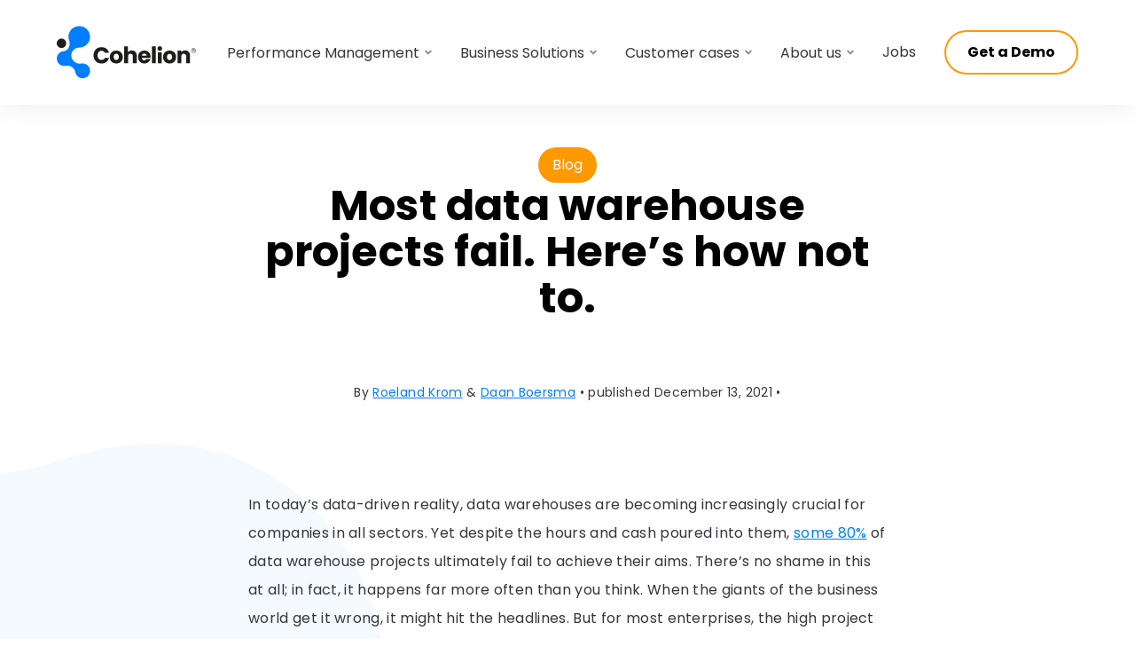

--- FILE ---
content_type: text/html; charset=UTF-8
request_url: https://cohelion.com/news/blog/most-data-warehouse-projects-fail-heres-how-not-to-copy/
body_size: 17890
content:
<!doctype html>
<html lang="en-US" prefix="og: https://ogp.me/ns#">
<head>
	<title>Most data warehouse projects fail. Here’s how not to. &bull; Cohelion • Data Management and Integration Platform</title>

	<!-- Cookiebot, should be first -->
	<!-- <script id="Cookiebot" src="https://consent.cookiebot.com/uc.js" data-cbid="a5bc4053-a686-4ee5-9758-4b94f86f6f90" data-blockingmode="auto" type="text/javascript"></script>-->
	<!-- end Cookiebot -->

	<meta charset="UTF-8" />
	<meta http-equiv="Content-Type" content="text/html; charset=UTF-8">
	<meta name="viewport" content="width=device-width, initial-scale=1.0">

	<link href="" rel="pingback">
	<link href="https://cohelion.com/assets/themes/cohelion/public/css/vendor.min.css?v=1.2" rel="stylesheet">
	<link href="https://cohelion.com/assets/themes/cohelion/public/css/cohelion.min.css?v=1.42" rel="stylesheet">

	<!-- Google tag (gtag.js) -->
		<script async src="https://www.googletagmanager.com/gtag/js?id=G-L2VZ7M45WK"></script>
		<script>
		window.dataLayer = window.dataLayer || [];
		function gtag(){dataLayer.push(arguments);}
		gtag('js', new Date());

		gtag('config', 'G-L2VZ7M45WK');
	</script>

	
            <script data-no-defer="1" data-ezscrex="false" data-cfasync="false" data-pagespeed-no-defer data-cookieconsent="ignore">
                var ctPublicFunctions = {"_ajax_nonce":"e46ecf9e28","_rest_nonce":"11ba0fafbb","_ajax_url":"\/wp-admin\/admin-ajax.php","_rest_url":"https:\/\/cohelion.com\/wp-json\/","data__cookies_type":"none","data__ajax_type":"rest","data__bot_detector_enabled":0,"data__frontend_data_log_enabled":1,"cookiePrefix":"","wprocket_detected":false,"host_url":"cohelion.com","text__ee_click_to_select":"Click to select the whole data","text__ee_original_email":"The complete one is","text__ee_got_it":"Got it","text__ee_blocked":"Blocked","text__ee_cannot_connect":"Cannot connect","text__ee_cannot_decode":"Can not decode email. Unknown reason","text__ee_email_decoder":"CleanTalk email decoder","text__ee_wait_for_decoding":"The magic is on the way!","text__ee_decoding_process":"Please wait a few seconds while we decode the contact data."}
            </script>
        
            <script data-no-defer="1" data-ezscrex="false" data-cfasync="false" data-pagespeed-no-defer data-cookieconsent="ignore">
                var ctPublic = {"_ajax_nonce":"e46ecf9e28","settings__forms__check_internal":"1","settings__forms__check_external":"1","settings__forms__force_protection":0,"settings__forms__search_test":"1","settings__forms__wc_add_to_cart":"0","settings__data__bot_detector_enabled":0,"settings__sfw__anti_crawler":0,"blog_home":"https:\/\/cohelion.com\/","pixel__setting":"3","pixel__enabled":true,"pixel__url":"https:\/\/moderate4-v4.cleantalk.org\/pixel\/b3480b6095cea4465d89fe71351fdec4.gif","data__email_check_before_post":"1","data__email_check_exist_post":0,"data__cookies_type":"none","data__key_is_ok":true,"data__visible_fields_required":true,"wl_brandname":"Anti-Spam by CleanTalk","wl_brandname_short":"CleanTalk","ct_checkjs_key":"02af9b08605a5a622687788275f43874b556400de53ab02cb77939ec914ebad1","emailEncoderPassKey":"a90155bd722168a7d095df4d080369ea","bot_detector_forms_excluded":"W10=","advancedCacheExists":true,"varnishCacheExists":false,"wc_ajax_add_to_cart":false}
            </script>
        
<!-- Search Engine Optimization by Rank Math - https://rankmath.com/ -->
<meta name="description" content="With increasing focus on being data-driven, data warehouses are key for companies across all sectors. But despite significant investment, the project failure rate is notoriously high. We outline disaster-proof strategies to set your data warehouse project up for success."/>
<meta name="robots" content="index, follow, max-snippet:-1, max-video-preview:-1, max-image-preview:large"/>
<link rel="canonical" href="https://cohelion.com/news/blog/most-data-warehouse-projects-fail-heres-how-not-to-copy/" />
<meta property="og:locale" content="en_US" />
<meta property="og:type" content="article" />
<meta property="og:title" content="Most data warehouse projects fail. Here’s how not to. &bull; Cohelion • Data Management and Integration Platform" />
<meta property="og:description" content="With increasing focus on being data-driven, data warehouses are key for companies across all sectors. But despite significant investment, the project failure rate is notoriously high. We outline disaster-proof strategies to set your data warehouse project up for success." />
<meta property="og:url" content="https://cohelion.com/news/blog/most-data-warehouse-projects-fail-heres-how-not-to-copy/" />
<meta property="og:site_name" content="Cohelion • Data Management and Integration Platform" />
<meta property="article:section" content="Blog" />
<meta property="og:updated_time" content="2022-06-27T17:26:58+02:00" />
<meta property="og:image" content="https://cohelion.com/assets/uploads/2021/12/Make-your-data-available-dynamically-in-SAP-Data-Warehouse-Cloud-Hero-Image.png" />
<meta property="og:image:secure_url" content="https://cohelion.com/assets/uploads/2021/12/Make-your-data-available-dynamically-in-SAP-Data-Warehouse-Cloud-Hero-Image.png" />
<meta property="og:image:width" content="1724" />
<meta property="og:image:height" content="894" />
<meta property="og:image:alt" content="Most data warehouse projects fail. Here’s how not to." />
<meta property="og:image:type" content="image/png" />
<meta property="article:published_time" content="2022-06-27T17:26:40+02:00" />
<meta property="article:modified_time" content="2022-06-27T17:26:58+02:00" />
<meta name="twitter:card" content="summary_large_image" />
<meta name="twitter:title" content="Most data warehouse projects fail. Here’s how not to. &bull; Cohelion • Data Management and Integration Platform" />
<meta name="twitter:description" content="With increasing focus on being data-driven, data warehouses are key for companies across all sectors. But despite significant investment, the project failure rate is notoriously high. We outline disaster-proof strategies to set your data warehouse project up for success." />
<meta name="twitter:image" content="https://cohelion.com/assets/uploads/2021/12/Make-your-data-available-dynamically-in-SAP-Data-Warehouse-Cloud-Hero-Image.png" />
<meta name="twitter:label1" content="Written by" />
<meta name="twitter:data1" content="Hidde Suurenbroek" />
<meta name="twitter:label2" content="Time to read" />
<meta name="twitter:data2" content="Less than a minute" />
<script type="application/ld+json" class="rank-math-schema">{"@context":"https://schema.org","@graph":[{"@type":"Organization","@id":"https://cohelion.com/#organization","name":"Cohelion","url":"https://cohelion.com","logo":{"@type":"ImageObject","@id":"https://cohelion.com/#logo","url":"https://cohelion.com/assets/uploads/2020/05/logo-cohelion31.svg","contentUrl":"https://cohelion.com/assets/uploads/2020/05/logo-cohelion31.svg","caption":"Cohelion","inLanguage":"en-US"}},{"@type":"WebSite","@id":"https://cohelion.com/#website","url":"https://cohelion.com","name":"Cohelion","publisher":{"@id":"https://cohelion.com/#organization"},"inLanguage":"en-US"},{"@type":"ImageObject","@id":"https://cohelion.com/assets/uploads/2021/12/Make-your-data-available-dynamically-in-SAP-Data-Warehouse-Cloud-Hero-Image.png","url":"https://cohelion.com/assets/uploads/2021/12/Make-your-data-available-dynamically-in-SAP-Data-Warehouse-Cloud-Hero-Image.png","width":"1724","height":"894","inLanguage":"en-US"},{"@type":"BreadcrumbList","@id":"https://cohelion.com/news/blog/most-data-warehouse-projects-fail-heres-how-not-to-copy/#breadcrumb","itemListElement":[{"@type":"ListItem","position":"1","item":{"@id":"https://cohelion.com","name":"Home"}},{"@type":"ListItem","position":"2","item":{"@id":"https://cohelion.com/news/blog/","name":"Blog"}},{"@type":"ListItem","position":"3","item":{"@id":"https://cohelion.com/news/blog/most-data-warehouse-projects-fail-heres-how-not-to-copy/","name":"Most data warehouse projects fail. Here\u2019s how not to."}}]},{"@type":"WebPage","@id":"https://cohelion.com/news/blog/most-data-warehouse-projects-fail-heres-how-not-to-copy/#webpage","url":"https://cohelion.com/news/blog/most-data-warehouse-projects-fail-heres-how-not-to-copy/","name":"Most data warehouse projects fail. Here\u2019s how not to. &bull; Cohelion \u2022 Data Management and Integration Platform","datePublished":"2022-06-27T17:26:40+02:00","dateModified":"2022-06-27T17:26:58+02:00","isPartOf":{"@id":"https://cohelion.com/#website"},"primaryImageOfPage":{"@id":"https://cohelion.com/assets/uploads/2021/12/Make-your-data-available-dynamically-in-SAP-Data-Warehouse-Cloud-Hero-Image.png"},"inLanguage":"en-US","breadcrumb":{"@id":"https://cohelion.com/news/blog/most-data-warehouse-projects-fail-heres-how-not-to-copy/#breadcrumb"}},{"@type":"Person","@id":"https://cohelion.com/news/blog/most-data-warehouse-projects-fail-heres-how-not-to-copy/#author","name":"Hidde Suurenbroek","image":{"@type":"ImageObject","@id":"https://secure.gravatar.com/avatar/b7fba7e213ef91c3bae470ef20dad492f6fe29eb3e205c34553ae053545e77f0?s=96&amp;d=mm&amp;r=g","url":"https://secure.gravatar.com/avatar/b7fba7e213ef91c3bae470ef20dad492f6fe29eb3e205c34553ae053545e77f0?s=96&amp;d=mm&amp;r=g","caption":"Hidde Suurenbroek","inLanguage":"en-US"},"worksFor":{"@id":"https://cohelion.com/#organization"}},{"@type":"BlogPosting","headline":"Most data warehouse projects fail. Here\u2019s how not to. &bull; Cohelion \u2022 Data Management and Integration","datePublished":"2022-06-27T17:26:40+02:00","dateModified":"2022-06-27T17:26:58+02:00","articleSection":"Blog","author":{"@id":"https://cohelion.com/news/blog/most-data-warehouse-projects-fail-heres-how-not-to-copy/#author","name":"Hidde Suurenbroek"},"publisher":{"@id":"https://cohelion.com/#organization"},"description":"With increasing focus on being data-driven, data warehouses are key for companies across all sectors. But despite significant investment, the project failure rate is notoriously high. We outline disaster-proof strategies to set your data warehouse project up for success.","name":"Most data warehouse projects fail. Here\u2019s how not to. &bull; Cohelion \u2022 Data Management and Integration","@id":"https://cohelion.com/news/blog/most-data-warehouse-projects-fail-heres-how-not-to-copy/#richSnippet","isPartOf":{"@id":"https://cohelion.com/news/blog/most-data-warehouse-projects-fail-heres-how-not-to-copy/#webpage"},"image":{"@id":"https://cohelion.com/assets/uploads/2021/12/Make-your-data-available-dynamically-in-SAP-Data-Warehouse-Cloud-Hero-Image.png"},"inLanguage":"en-US","mainEntityOfPage":{"@id":"https://cohelion.com/news/blog/most-data-warehouse-projects-fail-heres-how-not-to-copy/#webpage"}}]}</script>
<!-- /Rank Math WordPress SEO plugin -->

<link rel='dns-prefetch' href='//js.hs-scripts.com' />
<link rel="alternate" title="oEmbed (JSON)" type="application/json+oembed" href="https://cohelion.com/wp-json/oembed/1.0/embed?url=https%3A%2F%2Fcohelion.com%2Fnews%2Fblog%2Fmost-data-warehouse-projects-fail-heres-how-not-to-copy%2F" />
<link rel="alternate" title="oEmbed (XML)" type="text/xml+oembed" href="https://cohelion.com/wp-json/oembed/1.0/embed?url=https%3A%2F%2Fcohelion.com%2Fnews%2Fblog%2Fmost-data-warehouse-projects-fail-heres-how-not-to-copy%2F&#038;format=xml" />


<!-- Last Modified Schema is inserted by the WP Last Modified Info plugin v1.9.5 - https://wordpress.org/plugins/wp-last-modified-info/ -->
<script type="application/ld+json">{"@context":"https:\/\/schema.org\/","@type":"CreativeWork","dateModified":"2022-06-27T17:26:58+02:00","headline":"Most data warehouse projects fail. Here\u2019s how not to.","description":"With increasing focus on being data-driven, data warehouses are key for companies across all sectors. But despite significant investment, the project failure rate is notoriously high. We outline disaster-proof strategies to set your data warehouse project up for success.","mainEntityOfPage":{"@type":"WebPage","@id":"https:\/\/cohelion.com\/news\/blog\/most-data-warehouse-projects-fail-heres-how-not-to-copy\/"},"author":{"@type":"Person","name":"","url":"https:\/\/cohelion.com\/author\/","description":""}}</script>

<style id='wp-img-auto-sizes-contain-inline-css' type='text/css'>
img:is([sizes=auto i],[sizes^="auto," i]){contain-intrinsic-size:3000px 1500px}
/*# sourceURL=wp-img-auto-sizes-contain-inline-css */
</style>
<style id='wp-emoji-styles-inline-css' type='text/css'>

	img.wp-smiley, img.emoji {
		display: inline !important;
		border: none !important;
		box-shadow: none !important;
		height: 1em !important;
		width: 1em !important;
		margin: 0 0.07em !important;
		vertical-align: -0.1em !important;
		background: none !important;
		padding: 0 !important;
	}
/*# sourceURL=wp-emoji-styles-inline-css */
</style>
<style id='classic-theme-styles-inline-css' type='text/css'>
/*! This file is auto-generated */
.wp-block-button__link{color:#fff;background-color:#32373c;border-radius:9999px;box-shadow:none;text-decoration:none;padding:calc(.667em + 2px) calc(1.333em + 2px);font-size:1.125em}.wp-block-file__button{background:#32373c;color:#fff;text-decoration:none}
/*# sourceURL=/wp-includes/css/classic-themes.min.css */
</style>
<link rel='stylesheet' id='cleantalk-public-css-css' href='https://cohelion.com/assets/plugins/cleantalk-spam-protect/css/cleantalk-public.min.css?ver=6.70.1_1766178931' type='text/css' media='all' />
<link rel='stylesheet' id='cleantalk-email-decoder-css-css' href='https://cohelion.com/assets/plugins/cleantalk-spam-protect/css/cleantalk-email-decoder.min.css?ver=6.70.1_1766178931' type='text/css' media='all' />
<link rel='stylesheet' id='responsive-lightbox-nivo-css' href='https://cohelion.com/assets/plugins/responsive-lightbox/assets/nivo/nivo-lightbox.min.css?ver=1.3.1' type='text/css' media='all' />
<link rel='stylesheet' id='responsive-lightbox-nivo-default-css' href='https://cohelion.com/assets/plugins/responsive-lightbox/assets/nivo/themes/default/default.css?ver=1.3.1' type='text/css' media='all' />
<script type="text/javascript" src="https://cohelion.com/assets/plugins/cleantalk-spam-protect/js/apbct-public-bundle_full-protection_gathering.min.js?ver=6.70.1_1766178931" id="apbct-public-bundle_full-protection_gathering.min-js-js"></script>
<script type="text/javascript" src="https://cohelion.com/wp-includes/js/jquery/jquery.min.js?ver=3.7.1" id="jquery-core-js"></script>
<script type="text/javascript" src="https://cohelion.com/wp-includes/js/jquery/jquery-migrate.min.js?ver=3.4.1" id="jquery-migrate-js"></script>
<script type="text/javascript" src="https://cohelion.com/assets/plugins/responsive-lightbox/assets/dompurify/purify.min.js?ver=3.3.1" id="dompurify-js"></script>
<script type="text/javascript" id="responsive-lightbox-sanitizer-js-before">
/* <![CDATA[ */
window.RLG = window.RLG || {}; window.RLG.sanitizeAllowedHosts = ["youtube.com","www.youtube.com","youtu.be","vimeo.com","player.vimeo.com"];
//# sourceURL=responsive-lightbox-sanitizer-js-before
/* ]]> */
</script>
<script type="text/javascript" src="https://cohelion.com/assets/plugins/responsive-lightbox/js/sanitizer.js?ver=2.6.1" id="responsive-lightbox-sanitizer-js"></script>
<script type="text/javascript" src="https://cohelion.com/assets/plugins/responsive-lightbox/assets/nivo/nivo-lightbox.min.js?ver=1.3.1" id="responsive-lightbox-nivo-js"></script>
<script type="text/javascript" src="https://cohelion.com/wp-includes/js/underscore.min.js?ver=1.13.7" id="underscore-js"></script>
<script type="text/javascript" src="https://cohelion.com/assets/plugins/responsive-lightbox/assets/infinitescroll/infinite-scroll.pkgd.min.js?ver=4.0.1" id="responsive-lightbox-infinite-scroll-js"></script>
<script type="text/javascript" id="responsive-lightbox-js-before">
/* <![CDATA[ */
var rlArgs = {"script":"nivo","selector":"lightbox","customEvents":"","activeGalleries":false,"effect":"fade","clickOverlayToClose":true,"keyboardNav":true,"errorMessage":"The requested content cannot be loaded. Please try again later.","woocommerce_gallery":false,"ajaxurl":"https:\/\/cohelion.com\/wp-admin\/admin-ajax.php","nonce":"96086c3e99","preview":false,"postId":9493,"scriptExtension":false};

//# sourceURL=responsive-lightbox-js-before
/* ]]> */
</script>
<script type="text/javascript" src="https://cohelion.com/assets/plugins/responsive-lightbox/js/front.js?ver=2.6.1" id="responsive-lightbox-js"></script>
<link rel="https://api.w.org/" href="https://cohelion.com/wp-json/" /><link rel="alternate" title="JSON" type="application/json" href="https://cohelion.com/wp-json/wp/v2/posts/9493" /><link rel="EditURI" type="application/rsd+xml" title="RSD" href="https://cohelion.com/xmlrpc.php?rsd" />
<meta name="generator" content="WordPress 6.9" />
<link rel='shortlink' href='https://cohelion.com/?p=9493' />
			<!-- DO NOT COPY THIS SNIPPET! Start of Page Analytics Tracking for HubSpot WordPress plugin v11.3.37-->
			<script class="hsq-set-content-id" data-content-id="blog-post">
				var _hsq = _hsq || [];
				_hsq.push(["setContentType", "blog-post"]);
			</script>
			<!-- DO NOT COPY THIS SNIPPET! End of Page Analytics Tracking for HubSpot WordPress plugin -->
			<!-- Analytics by WP Statistics - https://wp-statistics.com -->
<link rel="icon" href="https://cohelion.com/assets/uploads/2019/07/cropped-Favicon-32x32.png" sizes="32x32" />
<link rel="icon" href="https://cohelion.com/assets/uploads/2019/07/cropped-Favicon-192x192.png" sizes="192x192" />
<link rel="apple-touch-icon" href="https://cohelion.com/assets/uploads/2019/07/cropped-Favicon-180x180.png" />
<meta name="msapplication-TileImage" content="https://cohelion.com/assets/uploads/2019/07/cropped-Favicon-270x270.png" />

<style id='global-styles-inline-css' type='text/css'>
:root{--wp--preset--aspect-ratio--square: 1;--wp--preset--aspect-ratio--4-3: 4/3;--wp--preset--aspect-ratio--3-4: 3/4;--wp--preset--aspect-ratio--3-2: 3/2;--wp--preset--aspect-ratio--2-3: 2/3;--wp--preset--aspect-ratio--16-9: 16/9;--wp--preset--aspect-ratio--9-16: 9/16;--wp--preset--color--black: #000000;--wp--preset--color--cyan-bluish-gray: #abb8c3;--wp--preset--color--white: #ffffff;--wp--preset--color--pale-pink: #f78da7;--wp--preset--color--vivid-red: #cf2e2e;--wp--preset--color--luminous-vivid-orange: #ff6900;--wp--preset--color--luminous-vivid-amber: #fcb900;--wp--preset--color--light-green-cyan: #7bdcb5;--wp--preset--color--vivid-green-cyan: #00d084;--wp--preset--color--pale-cyan-blue: #8ed1fc;--wp--preset--color--vivid-cyan-blue: #0693e3;--wp--preset--color--vivid-purple: #9b51e0;--wp--preset--gradient--vivid-cyan-blue-to-vivid-purple: linear-gradient(135deg,rgb(6,147,227) 0%,rgb(155,81,224) 100%);--wp--preset--gradient--light-green-cyan-to-vivid-green-cyan: linear-gradient(135deg,rgb(122,220,180) 0%,rgb(0,208,130) 100%);--wp--preset--gradient--luminous-vivid-amber-to-luminous-vivid-orange: linear-gradient(135deg,rgb(252,185,0) 0%,rgb(255,105,0) 100%);--wp--preset--gradient--luminous-vivid-orange-to-vivid-red: linear-gradient(135deg,rgb(255,105,0) 0%,rgb(207,46,46) 100%);--wp--preset--gradient--very-light-gray-to-cyan-bluish-gray: linear-gradient(135deg,rgb(238,238,238) 0%,rgb(169,184,195) 100%);--wp--preset--gradient--cool-to-warm-spectrum: linear-gradient(135deg,rgb(74,234,220) 0%,rgb(151,120,209) 20%,rgb(207,42,186) 40%,rgb(238,44,130) 60%,rgb(251,105,98) 80%,rgb(254,248,76) 100%);--wp--preset--gradient--blush-light-purple: linear-gradient(135deg,rgb(255,206,236) 0%,rgb(152,150,240) 100%);--wp--preset--gradient--blush-bordeaux: linear-gradient(135deg,rgb(254,205,165) 0%,rgb(254,45,45) 50%,rgb(107,0,62) 100%);--wp--preset--gradient--luminous-dusk: linear-gradient(135deg,rgb(255,203,112) 0%,rgb(199,81,192) 50%,rgb(65,88,208) 100%);--wp--preset--gradient--pale-ocean: linear-gradient(135deg,rgb(255,245,203) 0%,rgb(182,227,212) 50%,rgb(51,167,181) 100%);--wp--preset--gradient--electric-grass: linear-gradient(135deg,rgb(202,248,128) 0%,rgb(113,206,126) 100%);--wp--preset--gradient--midnight: linear-gradient(135deg,rgb(2,3,129) 0%,rgb(40,116,252) 100%);--wp--preset--font-size--small: 13px;--wp--preset--font-size--medium: 20px;--wp--preset--font-size--large: 36px;--wp--preset--font-size--x-large: 42px;--wp--preset--spacing--20: 0.44rem;--wp--preset--spacing--30: 0.67rem;--wp--preset--spacing--40: 1rem;--wp--preset--spacing--50: 1.5rem;--wp--preset--spacing--60: 2.25rem;--wp--preset--spacing--70: 3.38rem;--wp--preset--spacing--80: 5.06rem;--wp--preset--shadow--natural: 6px 6px 9px rgba(0, 0, 0, 0.2);--wp--preset--shadow--deep: 12px 12px 50px rgba(0, 0, 0, 0.4);--wp--preset--shadow--sharp: 6px 6px 0px rgba(0, 0, 0, 0.2);--wp--preset--shadow--outlined: 6px 6px 0px -3px rgb(255, 255, 255), 6px 6px rgb(0, 0, 0);--wp--preset--shadow--crisp: 6px 6px 0px rgb(0, 0, 0);}:where(.is-layout-flex){gap: 0.5em;}:where(.is-layout-grid){gap: 0.5em;}body .is-layout-flex{display: flex;}.is-layout-flex{flex-wrap: wrap;align-items: center;}.is-layout-flex > :is(*, div){margin: 0;}body .is-layout-grid{display: grid;}.is-layout-grid > :is(*, div){margin: 0;}:where(.wp-block-columns.is-layout-flex){gap: 2em;}:where(.wp-block-columns.is-layout-grid){gap: 2em;}:where(.wp-block-post-template.is-layout-flex){gap: 1.25em;}:where(.wp-block-post-template.is-layout-grid){gap: 1.25em;}.has-black-color{color: var(--wp--preset--color--black) !important;}.has-cyan-bluish-gray-color{color: var(--wp--preset--color--cyan-bluish-gray) !important;}.has-white-color{color: var(--wp--preset--color--white) !important;}.has-pale-pink-color{color: var(--wp--preset--color--pale-pink) !important;}.has-vivid-red-color{color: var(--wp--preset--color--vivid-red) !important;}.has-luminous-vivid-orange-color{color: var(--wp--preset--color--luminous-vivid-orange) !important;}.has-luminous-vivid-amber-color{color: var(--wp--preset--color--luminous-vivid-amber) !important;}.has-light-green-cyan-color{color: var(--wp--preset--color--light-green-cyan) !important;}.has-vivid-green-cyan-color{color: var(--wp--preset--color--vivid-green-cyan) !important;}.has-pale-cyan-blue-color{color: var(--wp--preset--color--pale-cyan-blue) !important;}.has-vivid-cyan-blue-color{color: var(--wp--preset--color--vivid-cyan-blue) !important;}.has-vivid-purple-color{color: var(--wp--preset--color--vivid-purple) !important;}.has-black-background-color{background-color: var(--wp--preset--color--black) !important;}.has-cyan-bluish-gray-background-color{background-color: var(--wp--preset--color--cyan-bluish-gray) !important;}.has-white-background-color{background-color: var(--wp--preset--color--white) !important;}.has-pale-pink-background-color{background-color: var(--wp--preset--color--pale-pink) !important;}.has-vivid-red-background-color{background-color: var(--wp--preset--color--vivid-red) !important;}.has-luminous-vivid-orange-background-color{background-color: var(--wp--preset--color--luminous-vivid-orange) !important;}.has-luminous-vivid-amber-background-color{background-color: var(--wp--preset--color--luminous-vivid-amber) !important;}.has-light-green-cyan-background-color{background-color: var(--wp--preset--color--light-green-cyan) !important;}.has-vivid-green-cyan-background-color{background-color: var(--wp--preset--color--vivid-green-cyan) !important;}.has-pale-cyan-blue-background-color{background-color: var(--wp--preset--color--pale-cyan-blue) !important;}.has-vivid-cyan-blue-background-color{background-color: var(--wp--preset--color--vivid-cyan-blue) !important;}.has-vivid-purple-background-color{background-color: var(--wp--preset--color--vivid-purple) !important;}.has-black-border-color{border-color: var(--wp--preset--color--black) !important;}.has-cyan-bluish-gray-border-color{border-color: var(--wp--preset--color--cyan-bluish-gray) !important;}.has-white-border-color{border-color: var(--wp--preset--color--white) !important;}.has-pale-pink-border-color{border-color: var(--wp--preset--color--pale-pink) !important;}.has-vivid-red-border-color{border-color: var(--wp--preset--color--vivid-red) !important;}.has-luminous-vivid-orange-border-color{border-color: var(--wp--preset--color--luminous-vivid-orange) !important;}.has-luminous-vivid-amber-border-color{border-color: var(--wp--preset--color--luminous-vivid-amber) !important;}.has-light-green-cyan-border-color{border-color: var(--wp--preset--color--light-green-cyan) !important;}.has-vivid-green-cyan-border-color{border-color: var(--wp--preset--color--vivid-green-cyan) !important;}.has-pale-cyan-blue-border-color{border-color: var(--wp--preset--color--pale-cyan-blue) !important;}.has-vivid-cyan-blue-border-color{border-color: var(--wp--preset--color--vivid-cyan-blue) !important;}.has-vivid-purple-border-color{border-color: var(--wp--preset--color--vivid-purple) !important;}.has-vivid-cyan-blue-to-vivid-purple-gradient-background{background: var(--wp--preset--gradient--vivid-cyan-blue-to-vivid-purple) !important;}.has-light-green-cyan-to-vivid-green-cyan-gradient-background{background: var(--wp--preset--gradient--light-green-cyan-to-vivid-green-cyan) !important;}.has-luminous-vivid-amber-to-luminous-vivid-orange-gradient-background{background: var(--wp--preset--gradient--luminous-vivid-amber-to-luminous-vivid-orange) !important;}.has-luminous-vivid-orange-to-vivid-red-gradient-background{background: var(--wp--preset--gradient--luminous-vivid-orange-to-vivid-red) !important;}.has-very-light-gray-to-cyan-bluish-gray-gradient-background{background: var(--wp--preset--gradient--very-light-gray-to-cyan-bluish-gray) !important;}.has-cool-to-warm-spectrum-gradient-background{background: var(--wp--preset--gradient--cool-to-warm-spectrum) !important;}.has-blush-light-purple-gradient-background{background: var(--wp--preset--gradient--blush-light-purple) !important;}.has-blush-bordeaux-gradient-background{background: var(--wp--preset--gradient--blush-bordeaux) !important;}.has-luminous-dusk-gradient-background{background: var(--wp--preset--gradient--luminous-dusk) !important;}.has-pale-ocean-gradient-background{background: var(--wp--preset--gradient--pale-ocean) !important;}.has-electric-grass-gradient-background{background: var(--wp--preset--gradient--electric-grass) !important;}.has-midnight-gradient-background{background: var(--wp--preset--gradient--midnight) !important;}.has-small-font-size{font-size: var(--wp--preset--font-size--small) !important;}.has-medium-font-size{font-size: var(--wp--preset--font-size--medium) !important;}.has-large-font-size{font-size: var(--wp--preset--font-size--large) !important;}.has-x-large-font-size{font-size: var(--wp--preset--font-size--x-large) !important;}
/*# sourceURL=global-styles-inline-css */
</style>
</head>
    <body class="wp-singular post-template-default single single-post postid-9493 single-format-standard wp-theme-cohelion">
    
    <header class="header ">
    <div class="header__container">
        <a href="https://cohelion.com" class="header__logo">Cohelion • Data Management and Integration Platform</a>
        <nav class="navigation  header__navigation">
                        <div id="weglot_here"></div>
                        <button class="navigation__toggle js-menu-toggle">Menu</button>

            <div class="menu  js-menu">
                <button class="menu__close js-menu-toggle">Close</button>
                <ul class="menu__items js-menu">
                                            <li class="menu__item menu__item--has-children">
                            <div class="menu__item-wrapper">    
                                                           
                                    <button class="menu__link menu__link--button menu__link--mobile menu-item menu-item-type-post_type menu-item-object-page menu-item-has-children menu-item-5084" data-menu="1">
                                        <span class="">Performance Management</span>
                                        <img src="https://cohelion.com/assets/themes/cohelion/public/gfx/arrow-small-white-right.svg">
                                    </button>
                                                             
                                                                    <svg class="menu-item__dropdown-icon" width="8" height="6" viewBox="0 0 8 6" fill="none" xmlns="http://www.w3.org/2000/svg">
                                        <path d="M8 1.62494L6.75 0.374939L4 3.12494L1.25 0.374939L0 1.62494L4 5.62494L8 1.62494Z" fill="#858596"/>
                                    </svg>
                                                            </div>
                                                            <ul class="children-menu" data-children-menu="1">
                                    <header class="children-menu__header">
                                        <button class="button-reset children-menu__back">
                                            <img src="https://cohelion.com/assets/themes/cohelion/public/gfx/icon-arrow-left-white.svg" alt="small white arrow pointing left">
                                            <span class="children-menu__header-title">Performance Management</span>
                                        </button>
                                        <button class="menu__close children-menu__close"></button>
                                    </header>
                                                                            <li class="children-menu__child">
                                            <a class="children-menu__child-link" href="https://cohelion.com/cohelion-performance-manager/">
                                                <img class="children-menu__child-icon" src="https://cohelion.com/assets/uploads/2024/07/industry-alt.svg">
                                                <span class="children-menu__child-title">Performance Management Platform</span>
                                            </a>
                                        </li>
                                                                            <li class="children-menu__child">
                                            <a class="children-menu__child-link" href="https://cohelion.com/platform/master-data-management-solution/">
                                                <img class="children-menu__child-icon" src="https://cohelion.com/assets/uploads/2024/07/project-diagram.svg">
                                                <span class="children-menu__child-title">Master Data Management</span>
                                            </a>
                                        </li>
                                                                            <li class="children-menu__child">
                                            <a class="children-menu__child-link" href="https://cohelion.com/datasources/">
                                                <img class="children-menu__child-icon" src="https://cohelion.com/assets/uploads/2024/07/plug.svg">
                                                <span class="children-menu__child-title">Data Sources</span>
                                            </a>
                                        </li>
                                                                    </ul>
                                                    </li>
                                            <li class="menu__item menu__item--has-children">
                            <div class="menu__item-wrapper">    
                                                           
                                    <button class="menu__link menu__link--button menu__link--mobile menu-item menu-item-type-post_type menu-item-object-page menu-item-has-children menu-item-10237" data-menu="2">
                                        <span class="">Business Solutions</span>
                                        <img src="https://cohelion.com/assets/themes/cohelion/public/gfx/arrow-small-white-right.svg">
                                    </button>
                                                             
                                                                    <svg class="menu-item__dropdown-icon" width="8" height="6" viewBox="0 0 8 6" fill="none" xmlns="http://www.w3.org/2000/svg">
                                        <path d="M8 1.62494L6.75 0.374939L4 3.12494L1.25 0.374939L0 1.62494L4 5.62494L8 1.62494Z" fill="#858596"/>
                                    </svg>
                                                            </div>
                                                            <ul class="children-menu" data-children-menu="2">
                                    <header class="children-menu__header">
                                        <button class="button-reset children-menu__back">
                                            <img src="https://cohelion.com/assets/themes/cohelion/public/gfx/icon-arrow-left-white.svg" alt="small white arrow pointing left">
                                            <span class="children-menu__header-title">Business Solutions</span>
                                        </button>
                                        <button class="menu__close children-menu__close"></button>
                                    </header>
                                                                            <li class="children-menu__child">
                                            <a class="children-menu__child-link" href="https://cohelion.com/business-solutions-cohelion/">
                                                <img class="children-menu__child-icon" src="https://cohelion.com/assets/uploads/2024/07/chart-network.svg">
                                                <span class="children-menu__child-title">Solutions overview</span>
                                            </a>
                                        </li>
                                                                            <li class="children-menu__child">
                                            <a class="children-menu__child-link" href="https://cohelion.com/solutions/profitability-analysis/">
                                                <img class="children-menu__child-icon" src="https://cohelion.com/assets/uploads/2024/07/tags.svg">
                                                <span class="children-menu__child-title">Profitability Analysis</span>
                                            </a>
                                        </li>
                                                                            <li class="children-menu__child">
                                            <a class="children-menu__child-link" href="https://cohelion.com/solutions/forecasting-and-budgeting/generate-accurate-forecasts/">
                                                <img class="children-menu__child-icon" src="https://cohelion.com/assets/uploads/2024/07/chart-line.svg">
                                                <span class="children-menu__child-title">Forecasting &#038; Budgeting</span>
                                            </a>
                                        </li>
                                                                            <li class="children-menu__child">
                                            <a class="children-menu__child-link" href="https://cohelion.com/solutions/esg-reporting/">
                                                <img class="children-menu__child-icon" src="https://cohelion.com/assets/uploads/2024/07/poll.svg">
                                                <span class="children-menu__child-title">ESG Reporting</span>
                                            </a>
                                        </li>
                                                                    </ul>
                                                    </li>
                                            <li class="menu__item menu__item--has-children">
                            <div class="menu__item-wrapper">    
                                                           
                                    <button class="menu__link menu__link--button menu__link--mobile menu-item menu-item-type-post_type menu-item-object-page menu-item-has-children menu-item-2002" data-menu="3">
                                        <span class="">Customer cases</span>
                                        <img src="https://cohelion.com/assets/themes/cohelion/public/gfx/arrow-small-white-right.svg">
                                    </button>
                                                             
                                                                    <svg class="menu-item__dropdown-icon" width="8" height="6" viewBox="0 0 8 6" fill="none" xmlns="http://www.w3.org/2000/svg">
                                        <path d="M8 1.62494L6.75 0.374939L4 3.12494L1.25 0.374939L0 1.62494L4 5.62494L8 1.62494Z" fill="#858596"/>
                                    </svg>
                                                            </div>
                                                            <ul class="children-menu" data-children-menu="3">
                                    <header class="children-menu__header">
                                        <button class="button-reset children-menu__back">
                                            <img src="https://cohelion.com/assets/themes/cohelion/public/gfx/icon-arrow-left-white.svg" alt="small white arrow pointing left">
                                            <span class="children-menu__header-title">Customer cases</span>
                                        </button>
                                        <button class="menu__close children-menu__close"></button>
                                    </header>
                                                                            <li class="children-menu__child">
                                            <a class="children-menu__child-link" href="https://cohelion.com/customer-cases/">
                                                <img class="children-menu__child-icon" src="https://cohelion.com/assets/uploads/2024/07/rocket.svg">
                                                <span class="children-menu__child-title">Aviation</span>
                                            </a>
                                        </li>
                                                                            <li class="children-menu__child">
                                            <a class="children-menu__child-link" href="https://cohelion.com/other-industries/">
                                                <img class="children-menu__child-icon" src="https://cohelion.com/assets/uploads/2024/07/puzzle-piece.svg">
                                                <span class="children-menu__child-title">Other industries</span>
                                            </a>
                                        </li>
                                                                    </ul>
                                                    </li>
                                            <li class="menu__item menu__item--has-children">
                            <div class="menu__item-wrapper">    
                                                           
                                    <button class="menu__link menu__link--button menu__link--mobile menu-item menu-item-type-post_type menu-item-object-page menu-item-has-children menu-item-48" data-menu="4">
                                        <span class="">About us</span>
                                        <img src="https://cohelion.com/assets/themes/cohelion/public/gfx/arrow-small-white-right.svg">
                                    </button>
                                                             
                                                                    <svg class="menu-item__dropdown-icon" width="8" height="6" viewBox="0 0 8 6" fill="none" xmlns="http://www.w3.org/2000/svg">
                                        <path d="M8 1.62494L6.75 0.374939L4 3.12494L1.25 0.374939L0 1.62494L4 5.62494L8 1.62494Z" fill="#858596"/>
                                    </svg>
                                                            </div>
                                                            <ul class="children-menu" data-children-menu="4">
                                    <header class="children-menu__header">
                                        <button class="button-reset children-menu__back">
                                            <img src="https://cohelion.com/assets/themes/cohelion/public/gfx/icon-arrow-left-white.svg" alt="small white arrow pointing left">
                                            <span class="children-menu__header-title">About us</span>
                                        </button>
                                        <button class="menu__close children-menu__close"></button>
                                    </header>
                                                                            <li class="children-menu__child">
                                            <a class="children-menu__child-link" href="https://cohelion.com/about-us/">
                                                <img class="children-menu__child-icon" src="https://cohelion.com/assets/uploads/2024/07/data-made-more-3.svg">
                                                <span class="children-menu__child-title">About Cohelion</span>
                                            </a>
                                        </li>
                                                                            <li class="children-menu__child">
                                            <a class="children-menu__child-link" href="https://cohelion.com/the-cohelion-team/">
                                                <img class="children-menu__child-icon" src="https://cohelion.com/assets/uploads/2024/07/users.svg">
                                                <span class="children-menu__child-title">The Cohelion team</span>
                                            </a>
                                        </li>
                                                                            <li class="children-menu__child">
                                            <a class="children-menu__child-link" href="https://cohelion.com/news/">
                                                <img class="children-menu__child-icon" src="https://cohelion.com/assets/uploads/2024/07/question-circle.svg">
                                                <span class="children-menu__child-title">News</span>
                                            </a>
                                        </li>
                                                                            <li class="children-menu__child">
                                            <a class="children-menu__child-link" href="https://cohelion.com/contact/">
                                                <img class="children-menu__child-icon" src="https://cohelion.com/assets/uploads/2024/07/phone.svg">
                                                <span class="children-menu__child-title">Contact</span>
                                            </a>
                                        </li>
                                                                            <li class="children-menu__child">
                                            <a class="children-menu__child-link" href="https://cohelion.com/partners/">
                                                <img class="children-menu__child-icon" src="https://cohelion.com/assets/uploads/2024/07/Partners.svg">
                                                <span class="children-menu__child-title">Partners</span>
                                            </a>
                                        </li>
                                                                    </ul>
                                                    </li>
                                            <li class="menu__item menu__item--no-children">
                            <div class="menu__item-wrapper">    
                                                                    <a href="https://jobs.cohelion.com/" class="menu__link menu__link--link menu-item menu-item-type-custom menu-item-object-custom menu-item-11643">Jobs</a>
                                                             
                                                            </div>
                                                    </li>
                                            <li class="menu__item menu__item--no-children">
                            <div class="menu__item-wrapper">    
                                                                    <a href="" class="menu__link menu__link--link menu__button schedulecall menu-item menu-item-type-custom menu-item-object-custom menu-item-4621">Get a Demo</a>
                                                             
                                                            </div>
                                                    </li>
                                    </ul>
            </div>
        </nav>
    </div>

</header>
<div class="navpush"></div>
    <section class="content">
        
    <header class="u-padding" data-aos="fade-up">
        <div class="post-header text-fields">
            <div class="news-post__category">Blog</div>
            <h1 class="title post-header__title">Most data warehouse projects fail. Here’s how not to. </h1>
            <div class="text post-header__introduction">
                <header class="u-padding aos-init aos-animate" data-aos="fade-up">
<div class="post-header text-fields">
<div class="text post-header__introduction">
<p><span style="font-size: 14px;">By <a href="https://www.linkedin.com/in/roelandkrom/">Roeland Krom</a> &amp; <a href="https://www.linkedin.com/in/boersmadaan/">Daan Boersma</a> • published December 13, 2021 • </span></p>
</div>
</div>
</header>

            </div>
        </div>
    </header>

    		<div class="text-fields  u-padding ">
    <div class="text-fields__container">
                    <div class="text  text-fields__text">
	<p>In today’s data-driven reality, data warehouses are becoming increasingly crucial for companies in all sectors. Yet despite the hours and cash poured into them, <a href="https://www.dbta.com/Editorial/Think-About-It/Why-a-Majority-of-Data-Warehouse-Projects-Fail-and-What-Businesses-Can-Do-145910.aspx">some 80%</a> of data warehouse projects ultimately fail to achieve their aims. There’s no shame in this at all; in fact, it happens far more often than you think. When the giants of the business world get it wrong, it might hit the headlines. But for most enterprises, the high project failure rate is simply kept quiet.</p>
<p>Realizing you need a solid and reliable data warehouse is just the tip of the iceberg. Investing serious time and funds into creating, organizing, and securing your data management comes next — and you want your project to be one of the well-planned few that make it. Below, we’ll share our insights on why so many data warehousing projects do fail, and disaster-proof strategies to help yours succeed.</p>

</div>
            </div>
</div>			<div class="u-padding ">
            <img src="" alt="" class="image" data-aos="fade-up">
    </div>			<div class="text-media  text-media--background-transparent u-padding " data-aos="fade-up">
    <div class="text-media__container ">
        <div class="text-media__text">
            
            <div class="text-fields">
                <h2 class="subtitle text-fields__subtitle">Set realistic project and ROI expectations — don’t aim too high, too soon</h2>
                <h3 class="chapeau text-fields__subtitle"></h3>

                <div class="text text-fields__text">
                    <p><span style="font-weight: 400;">The benefits of a data warehouse are clear: Greater efficiency and accountability, quicker deliveries, enhanced forecasting, and the ability to better adapt to changing markets and act on the opportunities they present.</span></p>
<p><span style="font-weight: 400;">Yet it’s notoriously tricky to demonstrate ROI on a data warehouse. Big promises, big goals, and big investments won’t necessarily lead to obvious short-terms wins. 6 months to a year down the line, the project may still feel like a leap of faith that’s not delivering tangible results. </span></p>

                </div>

                
                            </div>
        </div>

        <div class="text-media__media  " data-aos="fade-up" data-aos-delay="150">
                            <img src="" alt="" class="text-media__image">
            
                    </div>
    </div>
</div>
			<div class="text-fields  u-padding ">
    <div class="text-fields__container">
                    <div class="text  text-fields__text">
	<p><span style="font-weight: 400;">Due to this fear factor, project requirements for data warehouses are often designed to meticulously track the complexity and progress of the project itself. “As long as we can prove it’s moving forward, we’ll be able to keep the funding coming in and eventually make it work,” some might say. However, data warehouse projects that only look inward, and that fail to actually address the organization’s business objectives, are doomed to fail. </span></p>

</div>
            </div>
</div>			<div class="text-media  text-media--background-transparent u-padding " data-aos="fade-up">
    <div class="text-media__container text-media__container--reverse">
        <div class="text-media__text">
            
            <div class="text-fields">
                <h2 class="subtitle text-fields__subtitle">The fix: Involve business users from the word go, and start small </h2>
                <h3 class="chapeau text-fields__subtitle"></h3>

                <div class="text text-fields__text">
                    <p><span style="font-weight: 400;">Scoping out your data warehouse project requirements should start with the people who know your business objectives best — not the people who know your databases inside out. </span></p>
<p><span style="font-weight: 400;">By starting with a clear business goal in mind, you can reverse engineer to pinpoint the specific reporting requirements you’ll need to achieve it. Then you can design your data warehouse to facilitate these. Next, build it up bit by bit with a clearly structured approach. </span></p>

                </div>

                
                            </div>
        </div>

        <div class="text-media__media  " data-aos="fade-up" data-aos-delay="150">
                            <img src="" alt="" class="text-media__image">
            
                    </div>
    </div>
</div>
			<div class="text-fields  u-padding ">
    <div class="text-fields__container">
                    <div class="text  text-fields__text">
	<p><span style="font-weight: 400;">For example, start by connecting up key data sources for your finance stream, so you can report on core financial KPIs. Over time, you can iterate and scale so your data warehouse includes and interlinks HR, Operations, Sales, Quality, and so on, until you’ve added all the data sources you need.</span></p>
<p><span style="font-weight: 400;">At Cohelion, we like to start by creating a data blueprint for each client we work with. What data sources do they have, what’s the granularity of the data in them, and what are their main KPIs — both now and for the future? This sets us up to construct a data warehouse that rapidly addresses each client’s core reporting needs, but that’s also designed to evolve as their business does. Next, we create a skeleton data warehouse for the client in just a few weeks. We then connect new data sources, new offices, new regions, and so on, rolling out added complexity at a pace that suits the client. </span></p>
<p><span style="font-weight: 400;">There’s another key element to bringing in business users to your data warehouse project: Cultivating true belief in the power of a </span><a href="https://www.forbes.com/sites/ganeskesari/2021/08/25/4-key-signals-that-indicate-a-data-culture-is-thriving-in-your-organization/?sh=3ece32c30bb3"><span style="font-weight: 400;">data-driven company culture</span></a><span style="font-weight: 400;"> — and the insights that come with it. The key figures in your company need to live, breathe, and share the idea that data is what will power your organization ahead. This is instrumental in convincing the whole company to contribute however they can as you build your data warehouse, while also becoming </span><a href="https://cohelion.com/nl/news/blog-nl/how-to-engage-your-employees-to-become-a-data-driven-organization/"><span style="font-weight: 400;">inspired and enthusiastic</span></a><span style="font-weight: 400;"> about your data-driven future. </span></p>

</div>
            </div>
</div>			<div class="text-media  text-media--background-transparent u-padding " data-aos="fade-up">
    <div class="text-media__container ">
        <div class="text-media__text">
            
            <div class="text-fields">
                <h2 class="subtitle text-fields__subtitle">Find a project partner that’s truly invested in your business objectives</h2>
                <h3 class="chapeau text-fields__subtitle"></h3>

                <div class="text text-fields__text">
                    <p><span style="font-weight: 400;">Often, organizations that aren’t tech-savvy themselves hit a wall. They know they need a data warehouse, but haven’t the faintest idea how to start — and the sheer number of off-the-shelf and customized data solutions on the market is overwhelming, rather than helpful.</span></p>
<p><span style="font-weight: 400;">This leads many companies to choose the specific expert route. You search and search to find an expert to get your data warehouse up and running (who’ll likely be on the expensive side, given they’re so in demand). Finding yours might be a relief — but be ready to be tied to their expertise. Naturally, every specialist has a personal preference, and they’ll build your warehouse based on theirs: Open-source, Microsoft, Oracle, or a best of breed solution, you name it. </span></p>

                </div>

                
                            </div>
        </div>

        <div class="text-media__media  " data-aos="fade-up" data-aos-delay="150">
                            <img src="" alt="" class="text-media__image">
            
                    </div>
    </div>
</div>
			<div class="text-fields  u-padding ">
    <div class="text-fields__container">
                    <div class="text  text-fields__text">
	<p><span style="font-weight: 400;">There’s another red flag here. An individual data expert is also unlikely to have expertise that aligns with your sector-specific business objectives. Suppose you’re managing a trucking company, and know you need to get your data warehouse going. You might decide to recruit a data architect to initiate the project, but what are your selection criteria for picking one? And when you’ve found one, that data architect will be the best at what they do, yes. But they probably won’t have a clue about your industry or the KPIs your data warehouse needs to serve.</span></p>

</div>
            </div>
</div>			<div class="text-fields  u-padding ">
    <div class="text-fields__container">
                    <h1 class="title title--large  text-fields__title">
    The fix: Join forces with a data partner that knows your sector
</h1>                    <div class="text  text-fields__text">
	<p><span style="font-weight: 400;">It’s wise to work with a data partner who understands your line of business. This </span><a href="https://cohelion.com/nl/news/persberichten-nl/data-in-the-logistics-sector/"><span style="font-weight: 400;">insider knowledge</span></a><span style="font-weight: 400;"> will help them create a data warehouse around your key KPIs, ensuring you can report on them rapidly and reliably. </span></p>
<p><span style="font-weight: 400;">With a data partner who knows your business area, you’ll move forward faster. They’ll guide you on how you can iterate, scale, and enhance your data warehouse in a way that tailors it to your industry’s evolutions, opportunities, and compliance requirements. </span></p>

</div>
            </div>
</div>			<div class="text-fields  u-padding ">
    <div class="text-fields__container">
                    <h1 class="title title--large  text-fields__title">
    Make sure you feed your warehouse quality data — garbage in means garbage out
</h1>            </div>
</div>			<div class="text-media  text-media--background-transparent u-padding " data-aos="fade-up">
    <div class="text-media__container ">
        <div class="text-media__text">
            
            <div class="text-fields">
                <h2 class="subtitle text-fields__subtitle"></h2>
                <h3 class="chapeau text-fields__subtitle"></h3>

                <div class="text text-fields__text">
                    <p><span style="font-weight: 400;">Picture this: You’ve spent a huge amount of hours and funds on a data warehouse project that, if you’re honest, no one was convinced was going to succeed in the first place. Now, it’s time for it to produce its first reports. When reviewed, there are serious concerns raised about the accuracy of the figures. And that’s the nail in the project’s coffin. </span></p>

                </div>

                
                            </div>
        </div>

        <div class="text-media__media  " data-aos="fade-up" data-aos-delay="150">
                            <img src="" alt="" class="text-media__image">
            
                    </div>
    </div>
</div>
			<div class="text-fields  u-padding ">
    <div class="text-fields__container">
                    <div class="text  text-fields__text">
	<p><span style="font-weight: 400;">Yet this happens all the time. It’s no surprise, given there are usually differences of opinion on a company’s data even before a data warehouse project is mentioned. For example, HQ might produce figures that staff in regional offices feel are way off the mark. Internal politics, lack of attention to detail, or even a desire to stay strictly compliant can also create </span><a href="https://hbr.org/2016/12/breaking-down-data-silos#:~:text=A%20demon%20that%20can%20drive,can%20arise%20for%20multiple%20reasons."><span style="font-weight: 400;">data silos</span></a><span style="font-weight: 400;"> that prevent companies from communicating openly and transparently about their data. This is all fairly normal in the business world, but you’re setting yourself up to fail if these discrepancies enter your data warehouse. </span></p>

</div>
                    <h1 class="title title--large  text-fields__title">
    The fix: Optimize accuracy within your data landscape
</h1>                    <div class="text  text-fields__text">
	<p><span style="font-weight: 400;">To succeed, your data warehouse project needs quality primary data to work with. We support our clients to adopt a structured data workflow, creating a system of checks, balances, and approvals to promote data accuracy. </span></p>
<p><span style="font-weight: 400;">Building in these sign-offs allows those in the know to approve relevant data sets, or not. It also facilitates tracing inaccurate or modified data as needed, helping to create a culture of responsibility and accountability when it comes to ensuring your warehoused data is reliable. </span></p>

</div>
            </div>
</div>			<div class="text-media  text-media--background-transparent u-padding " data-aos="fade-up">
    <div class="text-media__container text-media__container--reverse">
        <div class="text-media__text">
            
            <div class="text-fields">
                <h2 class="subtitle text-fields__subtitle"></h2>
                <h3 class="chapeau text-fields__subtitle"></h3>

                <div class="text text-fields__text">
                    <p><span style="font-weight: 400;">Building in these sign-offs allows those in the know to approve relevant data sets, or not. It also facilitates tracing inaccurate or modified data as needed, helping to create a culture of responsibility and accountability when it comes to ensuring your warehoused data is reliable. </span></p>

                </div>

                
                            </div>
        </div>

        <div class="text-media__media  " data-aos="fade-up" data-aos-delay="150">
                            <img src="" alt="" class="text-media__image">
            
                    </div>
    </div>
</div>
			<div class="text-fields  u-padding ">
    <div class="text-fields__container">
                    <h1 class="title title--large  text-fields__title">
    Start your data warehouse project with confidence
</h1>                    <div class="text  text-fields__text">
	<p><span style="font-weight: 400;">Data-driven is the buzzword these days, and we see time and again that our clients need a solid, reliable, and scalable data warehouse to get them there. </span></p>
<p><span style="font-weight: 400;">From accurate and rapid KPI reporting, to being audit-ready, to meeting data governance, data protection, and sustainability reporting requirements, a data warehouse is an asset that organizations simply can’t do without. </span></p>

</div>
            </div>
</div>			<div class="u-padding u-padding-m " data-aos="fade-up">
    <div class="cta-gradient ">
        <div class="cta-gradient__background">
            <div class="cta-gradient__image"></div>
            <div class="cta-gradient__fade"></div>
        </div>
        <div class="cta-gradient__content">
            <div class="cta-gradient__titles">
                <h3 class="cta-gradient__title">
                    Want to know more?
                </h3>
                <span class="cta-gradient__subtitle">Get in touch with us</span>
            </div>
                                </div>
                                    <a class="cta-gradient__button button button--white" href="https://cohelion.com/contact/">Contact</a>
                        </div>
</div>


	
    </section>

    <footer class="footer">
    <div class="footer__container">
        
        <div class="footer__columns">

            <div class="footer__column footer__column--logo">
                <a href="https://cohelion.com" class="footer__logo">Cohelion • Data Management and Integration Platform</a>
            </div>

                            <div class="footer__column 
                footer__column--contact">
                    <h3 class="footer__title">Contact</h3>

                                            <div class="footer__text">
                            <ul class="footer__links">
                                <li>M: <a href="mailto:info@cohelion.com">info@cohelion.com</a><li>
                                <li>T: <a href="tel:+31102400934">+31 10 2400934 </a><li>
                                <br>
                                                                    </li>
                                <li>Schiehavenkade 52<br />
3024 EZ Rotterdam<br />
Netherlands</li>
                            </ul>
                        </div>                        
                                    </div>
                            <div class="footer__column 
                footer__column--links">
                    <h3 class="footer__title">Browse our website</h3>

                                            <div class="footer__text">
                            <ul class="footer__links">
                                                                    <li>
                                        <a href="https://cohelion.com/cohelion-performance-manager/" class="footer__link">
                                            Performance Manager
                                        </a>
                                    </li>
                                                                    <li>
                                        <a href="https://cohelion.com/business-solutions-cohelion/" class="footer__link">
                                            Business Solutions
                                        </a>
                                    </li>
                                                                    <li>
                                        <a href="https://cohelion.com/customer-cases/" class="footer__link">
                                            Customer cases
                                        </a>
                                    </li>
                                                                    <li>
                                        <a href="https://cohelion.com/partners/" class="footer__link">
                                            Partners
                                        </a>
                                    </li>
                                                                    <li>
                                        <a href="https://cohelion.com/about-us/" class="footer__link">
                                            About us
                                        </a>
                                    </li>
                                                                    <li>
                                        <a href="https://cohelion.com/contact/" class="footer__link">
                                            Contact
                                        </a>
                                    </li>
                                                            </ul>
                        </div>
                                    </div>
            
            
            <div class="footer__column footer__column--subfooter">
                <ul class="subfooter footer__subfooter">
                                        <li class="subfooter__item">
                        &copy; 2026 Cohelion • Data Management and Integration Platform
                    </li>
                    <li class="subfooter__item">
                        <a href="https://cohelion.com/privacy-statement/">
                            Privacy statement
                        </a>
                    </li>
                                            <ul class="subfooter__socials">
                                                            <li class="subfooter__item">
                                    <a href="https://www.linkedin.com/company/cohelion/" class="subfooter__social-link subfooter__social-link--linkedin" target="_blank">
                                        <svg class="subfooter__social-icon subfooter__social-icon--linkedin" xmlns="http://www.w3.org/2000/svg" width="82" height="22" viewBox="0 0 82 22">
    <path d="M60.42,1.58A1.59,1.59,0,0,1,62,0H80.41A1.59,1.59,0,0,1,82,1.58V20.42A1.59,1.59,0,0,1,80.41,22H62a1.59,1.59,0,0,1-1.59-1.58Z" fill="#007EFF"/>
    <path d="M0,18.43H9v-3H3.26V4H0Z" fill="#fff"/>
    <path d="M13.57,18.43V8.49H10.31v9.93ZM11.94,7.14A1.72,1.72,0,1,0,12,3.7a1.72,1.72,0,1,0,0,3.43h0Z" fill="#fff"/>
    <path d="M15.08,18.43h3.26V12.88a2.29,2.29,0,0,1,.11-.81,1.79,1.79,0,0,1,1.67-1.21c1.18,0,1.65.91,1.65,2.25v5.31H25v-5.7c0-3.05-1.61-4.47-3.75-4.47a3.24,3.24,0,0,0-3,1.67h0V8.49H15.08c0,.93,0,9.93,0,9.93Z" fill="#fff"/>
    <path d="M29.63,4H26.37V18.43h3.26V15.21l.81-1L33,18.43h4l-4.29-6.17,3.75-4.2H32.55s-2.68,3.75-2.92,4.2Z" fill="#fff"/>
    <path d="M45.73,14.28a8.18,8.18,0,0,0,.11-1.3c0-2.57-1.29-5.17-4.68-5.17-3.62,0-5.3,2.9-5.3,5.54,0,3.26,2,5.29,5.6,5.29a10,10,0,0,0,3.8-.66l-.43-2.18a8.76,8.76,0,0,1-2.89.44c-1.52,0-2.85-.63-3-2l6.76,0Zm-6.78-2.23A2.14,2.14,0,0,1,41,10a1.88,1.88,0,0,1,1.82,2.1Z" fill="#fff"/>
    <path d="M53.88,4V9h0a3.24,3.24,0,0,0-2.77-1.16c-2.51,0-4.72,2-4.7,5.51,0,3.22,2,5.32,4.48,5.32a3.67,3.67,0,0,0,3.28-1.74h.06l.13,1.5h2.9c0-.7-.09-1.91-.09-3.09V4Zm0,9.82a3.74,3.74,0,0,1-.06.72,1.93,1.93,0,0,1-1.91,1.55c-1.35,0-2.23-1.1-2.23-2.84s.75-2.95,2.25-2.95a1.93,1.93,0,0,1,1.91,1.57,2.78,2.78,0,0,1,0,.59Z" fill="#fff"/>
    <path d="M67,18.42V8.48H63.7v9.93ZM65.33,7.13a1.72,1.72,0,1,0-1.82-1.72,1.71,1.71,0,0,0,1.82,1.72h0Z" fill="#fff"/>
    <path d="M68.76,18.42H72V12.87a2.29,2.29,0,0,1,.11-.81,1.79,1.79,0,0,1,1.67-1.21c1.18,0,1.65.91,1.65,2.25v5.31h3.26v-5.7c0-3.05-1.61-4.47-3.75-4.47a3.24,3.24,0,0,0-3,1.67h0V8.48H68.76c0,.93,0,9.93,0,9.93Z" fill="#fff"/>
</svg>
                                        LinkedIn
                                    </a>
                                </li>
                                                                                        <li class="subfooter__item">
                                    <a href="https://www.instagram.com/cohelion/" class="subfooter__social-link" target="_blank">
                                        <svg class="subfooter__social-icon subfooter__social-icon--instagram" width="24" height="25" viewBox="0 0 24 25" fill="none" xmlns="http://www.w3.org/2000/svg">
<path d="M12 0.243164C8.74 0.243164 8.333 0.258164 7.053 0.315164C5.775 0.375164 4.905 0.576164 4.14 0.873164C3.351 1.17916 2.681 1.59016 2.014 2.25716C1.347 2.92416 0.935 3.59316 0.63 4.38316C0.333 5.14816 0.131 6.01816 0.072 7.29616C0.012 8.57616 0 8.98316 0 12.2432C0 15.5032 0.015 15.9102 0.072 17.1902C0.132 18.4672 0.333 19.3382 0.63 20.1032C0.936 20.8912 1.347 21.5622 2.014 22.2292C2.681 22.8952 3.35 23.3082 4.14 23.6132C4.906 23.9092 5.776 24.1122 7.053 24.1712C8.333 24.2312 8.74 24.2432 12 24.2432C15.26 24.2432 15.667 24.2282 16.947 24.1712C18.224 24.1112 19.095 23.9092 19.86 23.6132C20.648 23.3072 21.319 22.8952 21.986 22.2292C22.652 21.5622 23.065 20.8942 23.37 20.1032C23.666 19.3382 23.869 18.4672 23.928 17.1902C23.988 15.9102 24 15.5032 24 12.2432C24 8.98316 23.985 8.57616 23.928 7.29616C23.868 6.01916 23.666 5.14716 23.37 4.38316C23.064 3.59416 22.652 2.92416 21.986 2.25716C21.319 1.59016 20.651 1.17816 19.86 0.873164C19.095 0.576164 18.224 0.374164 16.947 0.315164C15.667 0.255164 15.26 0.243164 12 0.243164ZM12 2.40316C15.203 2.40316 15.585 2.41916 16.85 2.47416C18.02 2.52916 18.655 2.72316 19.077 2.88916C19.639 3.10616 20.037 3.36616 20.459 3.78516C20.878 4.20516 21.138 4.60416 21.355 5.16616C21.519 5.58816 21.715 6.22316 21.768 7.39316C21.825 8.65916 21.838 9.03916 21.838 12.2432C21.838 15.4472 21.823 15.8282 21.764 17.0932C21.703 18.2632 21.508 18.8982 21.343 19.3202C21.119 19.8822 20.864 20.2802 20.444 20.7022C20.025 21.1212 19.62 21.3812 19.064 21.5982C18.644 21.7622 17.999 21.9582 16.829 22.0112C15.555 22.0682 15.18 22.0812 11.97 22.0812C8.759 22.0812 8.384 22.0662 7.111 22.0072C5.94 21.9462 5.295 21.7512 4.875 21.5862C4.306 21.3622 3.915 21.1072 3.496 20.6872C3.075 20.2682 2.806 19.8632 2.596 19.3072C2.431 18.8872 2.237 18.2422 2.176 17.0722C2.131 15.8122 2.115 15.4232 2.115 12.2282C2.115 9.03216 2.131 8.64216 2.176 7.36716C2.237 6.19716 2.431 5.55316 2.596 5.13316C2.806 4.56316 3.075 4.17316 3.496 3.75216C3.915 3.33316 4.306 3.06316 4.875 2.85416C5.295 2.68816 5.926 2.49316 7.096 2.43316C8.371 2.38816 8.746 2.37316 11.955 2.37316L12 2.40316ZM12 6.08116C8.595 6.08116 5.838 8.84116 5.838 12.2432C5.838 15.6482 8.598 18.4052 12 18.4052C15.405 18.4052 18.162 15.6452 18.162 12.2432C18.162 8.83816 15.402 6.08116 12 6.08116ZM12 16.2432C9.79 16.2432 8 14.4532 8 12.2432C8 10.0332 9.79 8.24316 12 8.24316C14.21 8.24316 16 10.0332 16 12.2432C16 14.4532 14.21 16.2432 12 16.2432ZM19.846 5.83816C19.846 6.63316 19.2 7.27816 18.406 7.27816C17.611 7.27816 16.966 6.63216 16.966 5.83816C16.966 5.04416 17.612 4.39916 18.406 4.39916C19.199 4.39816 19.846 5.04416 19.846 5.83816Z" fill="white"/>
</svg>
                                        Instagram
                                    </a>
                                </li>
                                                                                        <li class="subfooter__item">
                                    <a href="https://www.youtube.com/@cohelion" class="subfooter__social-link" target="_blank">
                                        <svg class="subfooter__social-icon subfooter__social-icon--youtube" width="32" height="32" viewBox="0 0 32 32" xmlns="http://www.w3.org/2000/svg">
<path d="M25.5817 11.4527C25.3517 10.5922 24.6741 9.91457 23.8135 9.68457C22.2537 9.2666 15.9995 9.2666 15.9995 9.2666C15.9995 9.2666 9.74534 9.2666 8.18549 9.68457C7.3251 9.91457 6.64733 10.5922 6.41736 11.4527C5.99951 13.0124 5.99951 16.2667 5.99951 16.2667C5.99951 16.2667 5.99951 19.5209 6.41736 21.0804C6.64733 21.9409 7.3251 22.6187 8.18549 22.8487C9.74534 23.2665 15.9995 23.2665 15.9995 23.2665C15.9995 23.2665 22.2537 23.2665 23.8135 22.8487C24.6741 22.6187 25.3517 21.9409 25.5817 21.0804C25.9995 19.5209 25.9995 16.2667 25.9995 16.2667C25.9995 16.2667 25.9995 13.0124 25.5817 11.4527ZM13.9994 19.2667V13.2666L19.1955 16.2667L13.9994 19.2667Z" fill="white"/>
</svg>
                                        Youtube
                                    </a>
                                </li>
                                                    </ul>
                                        <li style="text-align: right;float: right;" class="subfooter__item subfooter__item--credits subfooter__item--right-aligned">
                        <span class="footer__credits" >Made in Holland</span>
                    </li>
                </ul>
            </div>
        </div>

                    <div class="footer__custom">
                <link href="https://assets.calendly.com/assets/external/widget.css" rel="stylesheet">
<script src="https://assets.calendly.com/assets/external/widget.js" type="text/javascript" async></script>
<script type="text/javascript" async>
jQuery(document).ready(function(){
	jQuery( ".schedulecall" ).bind( "click", function(e) { 
        e.preventDefault();
        Calendly.initPopupWidget({url: 'https://calendly.com/karina-dijkman-cohelion/30min'});
    });
});
</script>
            </div>
            </div>
</footer>
    <script src="https://cohelion.com/assets/themes/cohelion/public/js/vendor.min.js?v=1"></script>
    <script src="https://cohelion.com/assets/themes/cohelion/public/js/cohelion.min.js?v=1"></script>
    <script>				
                    document.addEventListener('DOMContentLoaded', function () {
                        setTimeout(function(){
                            if( document.querySelectorAll('[name^=ct_checkjs]').length > 0 ) {
                                if (typeof apbct_public_sendREST === 'function' && typeof apbct_js_keys__set_input_value === 'function') {
                                    apbct_public_sendREST(
                                    'js_keys__get',
                                    { callback: apbct_js_keys__set_input_value })
                                }
                            }
                        },0)					    
                    })				
                </script><script type="speculationrules">
{"prefetch":[{"source":"document","where":{"and":[{"href_matches":"/*"},{"not":{"href_matches":["/wp-*.php","/wp-admin/*","/assets/uploads/*","/assets/*","/assets/plugins/*","/assets/themes/cohelion/*","/*\\?(.+)"]}},{"not":{"selector_matches":"a[rel~=\"nofollow\"]"}},{"not":{"selector_matches":".no-prefetch, .no-prefetch a"}}]},"eagerness":"conservative"}]}
</script>
            <!-- Leadinfo tracking code -->
            <script> (function (l, e, a, d, i, n, f, o) {
                    if (!l[i]) {
                        l.GlobalLeadinfoNamespace = l.GlobalLeadinfoNamespace || [];
                        l.GlobalLeadinfoNamespace.push(i);
                        l[i] = function () {
                            (l[i].q = l[i].q || []).push(arguments)
                        };
                        l[i].t = l[i].t || n;
                        l[i].q = l[i].q || [];
                        o = e.createElement(a);
                        f = e.getElementsByTagName(a)[0];
                        o.async = 1;
                        o.src = d;
                        f.parentNode.insertBefore(o, f);
                    }
                }(window, document, "script", "https://cdn.leadinfo.net/ping.js", "leadinfo", "LI-5F572EF15D614")); </script>
            <script type="text/javascript" id="leadin-script-loader-js-js-extra">
/* <![CDATA[ */
var leadin_wordpress = {"userRole":"visitor","pageType":"post","leadinPluginVersion":"11.3.37"};
//# sourceURL=leadin-script-loader-js-js-extra
/* ]]> */
</script>
<script type="text/javascript" src="https://js.hs-scripts.com/1614083.js?integration=WordPress&amp;ver=11.3.37" id="leadin-script-loader-js-js"></script>
<script type="text/javascript" id="wp-statistics-tracker-js-extra">
/* <![CDATA[ */
var WP_Statistics_Tracker_Object = {"requestUrl":"https://cohelion.com/wp-json/wp-statistics/v2","ajaxUrl":"https://cohelion.com/wp-admin/admin-ajax.php","hitParams":{"wp_statistics_hit":1,"source_type":"post","source_id":9493,"search_query":"","signature":"5593842d21ceae51fe435952ab7d4198","endpoint":"hit"},"option":{"dntEnabled":false,"bypassAdBlockers":false,"consentIntegration":{"name":null,"status":[]},"isPreview":false,"userOnline":false,"trackAnonymously":false,"isWpConsentApiActive":false,"consentLevel":"functional"},"isLegacyEventLoaded":"","customEventAjaxUrl":"https://cohelion.com/wp-admin/admin-ajax.php?action=wp_statistics_custom_event&nonce=8b0f671b83","onlineParams":{"wp_statistics_hit":1,"source_type":"post","source_id":9493,"search_query":"","signature":"5593842d21ceae51fe435952ab7d4198","action":"wp_statistics_online_check"},"jsCheckTime":"60000"};
//# sourceURL=wp-statistics-tracker-js-extra
/* ]]> */
</script>
<script type="text/javascript" src="https://cohelion.com/assets/plugins/wp-statistics/assets/js/tracker.js?ver=14.16" id="wp-statistics-tracker-js"></script>
<script id="wp-emoji-settings" type="application/json">
{"baseUrl":"https://s.w.org/images/core/emoji/17.0.2/72x72/","ext":".png","svgUrl":"https://s.w.org/images/core/emoji/17.0.2/svg/","svgExt":".svg","source":{"concatemoji":"https://cohelion.com/wp-includes/js/wp-emoji-release.min.js?ver=6.9"}}
</script>
<script type="module">
/* <![CDATA[ */
/*! This file is auto-generated */
const a=JSON.parse(document.getElementById("wp-emoji-settings").textContent),o=(window._wpemojiSettings=a,"wpEmojiSettingsSupports"),s=["flag","emoji"];function i(e){try{var t={supportTests:e,timestamp:(new Date).valueOf()};sessionStorage.setItem(o,JSON.stringify(t))}catch(e){}}function c(e,t,n){e.clearRect(0,0,e.canvas.width,e.canvas.height),e.fillText(t,0,0);t=new Uint32Array(e.getImageData(0,0,e.canvas.width,e.canvas.height).data);e.clearRect(0,0,e.canvas.width,e.canvas.height),e.fillText(n,0,0);const a=new Uint32Array(e.getImageData(0,0,e.canvas.width,e.canvas.height).data);return t.every((e,t)=>e===a[t])}function p(e,t){e.clearRect(0,0,e.canvas.width,e.canvas.height),e.fillText(t,0,0);var n=e.getImageData(16,16,1,1);for(let e=0;e<n.data.length;e++)if(0!==n.data[e])return!1;return!0}function u(e,t,n,a){switch(t){case"flag":return n(e,"\ud83c\udff3\ufe0f\u200d\u26a7\ufe0f","\ud83c\udff3\ufe0f\u200b\u26a7\ufe0f")?!1:!n(e,"\ud83c\udde8\ud83c\uddf6","\ud83c\udde8\u200b\ud83c\uddf6")&&!n(e,"\ud83c\udff4\udb40\udc67\udb40\udc62\udb40\udc65\udb40\udc6e\udb40\udc67\udb40\udc7f","\ud83c\udff4\u200b\udb40\udc67\u200b\udb40\udc62\u200b\udb40\udc65\u200b\udb40\udc6e\u200b\udb40\udc67\u200b\udb40\udc7f");case"emoji":return!a(e,"\ud83e\u1fac8")}return!1}function f(e,t,n,a){let r;const o=(r="undefined"!=typeof WorkerGlobalScope&&self instanceof WorkerGlobalScope?new OffscreenCanvas(300,150):document.createElement("canvas")).getContext("2d",{willReadFrequently:!0}),s=(o.textBaseline="top",o.font="600 32px Arial",{});return e.forEach(e=>{s[e]=t(o,e,n,a)}),s}function r(e){var t=document.createElement("script");t.src=e,t.defer=!0,document.head.appendChild(t)}a.supports={everything:!0,everythingExceptFlag:!0},new Promise(t=>{let n=function(){try{var e=JSON.parse(sessionStorage.getItem(o));if("object"==typeof e&&"number"==typeof e.timestamp&&(new Date).valueOf()<e.timestamp+604800&&"object"==typeof e.supportTests)return e.supportTests}catch(e){}return null}();if(!n){if("undefined"!=typeof Worker&&"undefined"!=typeof OffscreenCanvas&&"undefined"!=typeof URL&&URL.createObjectURL&&"undefined"!=typeof Blob)try{var e="postMessage("+f.toString()+"("+[JSON.stringify(s),u.toString(),c.toString(),p.toString()].join(",")+"));",a=new Blob([e],{type:"text/javascript"});const r=new Worker(URL.createObjectURL(a),{name:"wpTestEmojiSupports"});return void(r.onmessage=e=>{i(n=e.data),r.terminate(),t(n)})}catch(e){}i(n=f(s,u,c,p))}t(n)}).then(e=>{for(const n in e)a.supports[n]=e[n],a.supports.everything=a.supports.everything&&a.supports[n],"flag"!==n&&(a.supports.everythingExceptFlag=a.supports.everythingExceptFlag&&a.supports[n]);var t;a.supports.everythingExceptFlag=a.supports.everythingExceptFlag&&!a.supports.flag,a.supports.everything||((t=a.source||{}).concatemoji?r(t.concatemoji):t.wpemoji&&t.twemoji&&(r(t.twemoji),r(t.wpemoji)))});
//# sourceURL=https://cohelion.com/wp-includes/js/wp-emoji-loader.min.js
/* ]]> */
</script>

</body>
</html>


--- FILE ---
content_type: text/css
request_url: https://cohelion.com/assets/themes/cohelion/public/css/cohelion.min.css?v=1.42
body_size: 15224
content:
html,body,div,span,applet,object,iframe,h1,h2,h3,h4,h5,h6,p,blockquote,pre,a,abbr,acronym,address,big,cite,code,del,dfn,em,img,ins,kbd,q,s,samp,small,strike,strong,sub,sup,tt,var,b,u,i,center,dl,dt,dd,ol,ul,li,fieldset,form,label,legend,table,caption,tbody,tfoot,thead,tr,th,td,article,aside,canvas,details,embed,figure,figcaption,footer,header,hgroup,menu,nav,output,ruby,section,summary,time,mark,audio,video{margin:0;padding:0;border:0;font-size:100%;font:inherit;vertical-align:baseline}article,aside,details,figcaption,figure,footer,header,hgroup,menu,nav,section{display:block}body{line-height:1}ol,ul{list-style:none}blockquote,q{quotes:none}blockquote:before,blockquote:after,q:before,q:after{content:'';content:none}table{border-collapse:collapse;border-spacing:0}@font-face{font-family:'Poppins';font-style:normal;font-weight:300;font-display:swap;src:url(https://fonts.gstatic.com/s/poppins/v21/pxiByp8kv8JHgFVrLDz8Z1xlEA.ttf) format('truetype')}@font-face{font-family:'Poppins';font-style:normal;font-weight:400;font-display:swap;src:url(https://fonts.gstatic.com/s/poppins/v21/pxiEyp8kv8JHgFVrJJfedw.ttf) format('truetype')}@font-face{font-family:'Poppins';font-style:normal;font-weight:500;font-display:swap;src:url(https://fonts.gstatic.com/s/poppins/v21/pxiByp8kv8JHgFVrLGT9Z1xlEA.ttf) format('truetype')}@font-face{font-family:'Poppins';font-style:normal;font-weight:700;font-display:swap;src:url(https://fonts.gstatic.com/s/poppins/v21/pxiByp8kv8JHgFVrLCz7Z1xlEA.ttf) format('truetype')}*,*:before,*:after{-webkit-box-sizing:border-box;box-sizing:border-box}html,body{font-family:'Poppins',Arial,Helvetica,sans-serif;line-height:1.5;font-size:14px;color:#35353D;-webkit-font-smoothing:antialiased;text-rendering:optimizeLegibility}a{color:inherit;text-decoration:none;-webkit-transition:all .2s ease;transition:all .2s ease}img{max-width:100%}.h-no-overflow{overflow:hidden}@media (min-width:768px){html,body{font-size:16px}body{background-image:url('../gfx/pattern-shape-left.svg');background-repeat:no-repeat;background-position:0 200px;background-size:170px}body.error404{background-image:none}}@media (min-width:1024px){body{background-position:0 500px;background-size:320px}}@media (min-width:1280px){body{background-position:0 500px;background-size:432px}}@media screen and (max-width:720px){body #cookiebanner a.c-button{width:100%;-webkit-box-sizing:border-box;box-sizing:border-box;text-align:center;margin-bottom:20px}#c-right{float:none}#c-left{float:none}#cookiebanner p.c-message{margin-bottom:20px}}@media screen and (min-width:720px){#cookiebanner #c-left{float:left;max-width:80%}#cookiebanner #c-right{float:right}}body #cookiebanner{-webkit-box-sizing:border-box;box-sizing:border-box;background-color:black;opacity:1;width:100%;padding:25px 40px;position:fixed;z-index:2147483645;bottom:-800px}body #cookiebanner p{font-size:14px;line-height:1.4}body #cookiebanner .c-header{text-transform:uppercase;color:#fff;font-weight:bold;margin-bottom:4px}body #cookiebanner p.c-message{font-size:14px;color:#999}body #cookiebanner a{font-weight:bold;color:#999}body #cookiebanner a:hover{color:#fff}body #cookiebanner a.c-button{cursor:pointer;display:inline-block;width:auto;padding:16px 32px;background-color:#007EFF;border:0;border-radius:50px;font-family:inherit;font-size:16px;font-weight:bold;color:white;-webkit-animation:none;animation:none;outline:none;-webkit-transition:all .3s ease;transition:all .3s ease;border:2px solid #007EFF;-webkit-box-shadow:none;box-shadow:none}body #cookiebanner a.c-button:hover{background-color:#0071e6;-webkit-animation:buttonPulse 1s infinite;animation:buttonPulse 1s infinite}@-webkit-keyframes buttonPulseBlue{0%{-webkit-box-shadow:0 0 0 0 rgba(0,126,255,0.4);box-shadow:0 0 0 0 rgba(0,126,255,0.4)}70%{-webkit-box-shadow:0 0 0 10px rgba(0,126,255,0);box-shadow:0 0 0 10px rgba(0,126,255,0)}100%{-webkit-box-shadow:0 0 0 0 rgba(0,126,255,0);box-shadow:0 0 0 0 rgba(0,126,255,0)}}@keyframes buttonPulseBlue{0%{-webkit-box-shadow:0 0 0 0 rgba(0,126,255,0.4);box-shadow:0 0 0 0 rgba(0,126,255,0.4)}70%{-webkit-box-shadow:0 0 0 10px rgba(0,126,255,0);box-shadow:0 0 0 10px rgba(0,126,255,0)}100%{-webkit-box-shadow:0 0 0 0 rgba(0,126,255,0);box-shadow:0 0 0 0 rgba(0,126,255,0)}}@-webkit-keyframes buttonPulseOrange{0%{-webkit-box-shadow:0 0 0 0 rgba(255,153,2,0.4);box-shadow:0 0 0 0 rgba(255,153,2,0.4)}70%{-webkit-box-shadow:0 0 0 10px rgba(255,153,2,0);box-shadow:0 0 0 10px rgba(255,153,2,0)}100%{-webkit-box-shadow:0 0 0 0 rgba(255,153,2,0);box-shadow:0 0 0 0 rgba(255,153,2,0)}}@keyframes buttonPulseOrange{0%{-webkit-box-shadow:0 0 0 0 rgba(255,153,2,0.4);box-shadow:0 0 0 0 rgba(255,153,2,0.4)}70%{-webkit-box-shadow:0 0 0 10px rgba(255,153,2,0);box-shadow:0 0 0 10px rgba(255,153,2,0)}100%{-webkit-box-shadow:0 0 0 0 rgba(255,153,2,0);box-shadow:0 0 0 0 rgba(255,153,2,0)}}.button{cursor:pointer;display:inline-block;width:auto;padding:16px 32px;background-color:#ff9902;border:0;border-radius:50px;font-family:inherit;font-size:16px;font-weight:bold;color:white;-webkit-animation:none;animation:none;outline:none;-webkit-transition:all .3s ease;transition:all .3s ease;border:2px solid #ff9902}.button:hover{background-color:#ff620d;border:2px solid #ff620d;-webkit-animation:buttonPulseOrange 1s infinite;animation:buttonPulseOrange 1s infinite}.button--small{padding:11px 24px;font-size:15px}.button--medium{line-height:100%;padding:16px 24px}.button--ghost{background-color:transparent;border:2px solid #ff9902;color:#000}.button--ghost:hover{color:white;background-color:#ff9902;border:2px solid #ff9902;-webkit-animation:buttonPulseOrange 1s infinite;animation:buttonPulseOrange 1s infinite}.button--ghost-grey{border:2px solid #CDCDD6}.button--ghost-grey:hover{border:2px solid #007EFF}.button--ghost-inverse{color:white}.button--white{background:transparent;border:2px solid #ffffff;color:#ffffff}.button--white:hover{background-color:#ffffff;border:2px solid #ffffff;color:#007EFF;-webkit-animation:buttonPulseBlue 1s infinite;animation:buttonPulseBlue 1s infinite}.l-button{display:-webkit-box;display:-ms-flexbox;display:flex;-webkit-box-orient:horizontal;-webkit-box-direction:normal;-ms-flex-flow:row wrap;flex-flow:row wrap;-webkit-box-align:center;-ms-flex-align:center;align-items:center}.l-button__item{padding:0 11px}.l-button__item:first-child{padding-left:0}.l-button__item:last-child{padding-right:0}@media (max-width:640px){.button{padding:12px 24px;font-size:15px}.button--small{padding:8px 20px;font-size:14px}.button--medium{font-size:15px;padding:12px 20px}}.title{font-size:24px;font-weight:bold;letter-spacing:.2px;line-height:1;color:black}.title--normal{font-weight:normal}.title--normal strong{font-weight:bold;background-image:url('../gfx/slider-underline.svg');background-size:100%;background-repeat:no-repeat}.title--large{font-size:32px;line-height:1}.title--isolated{text-align:center}@media (min-width:768px){.title{font-size:36px}.title--large{font-size:46px}}@media (min-width:1024px){.title{font-size:48px}.title--large{font-size:60px}}.subtitle{font-size:20px;font-weight:bold;line-height:1.3;color:black}.subtitle--small{font-size:14px}.subtitle--white{color:white}@media (min-width:720px){.subtitle{font-size:28px}.subtitle--small{font-size:18px}}.text{line-height:26px;letter-spacing:.02em}.text strong{font-weight:bold}.text a{color:#007EFF;text-decoration:underline}.text a:hover{color:#004c99}.text blockquote{position:relative;padding-left:48px;font-size:20px;line-height:150%;color:#000000}.text blockquote::before{content:'';position:absolute;top:5px;left:0;display:block;width:24px;height:18px;background-color:transparent;background-image:url('../gfx/icon-quote.svg');background-repeat:no-repeat;background-size:cover}.text ul li{list-style-type:disc;margin-left:20px}.text ol{counter-reset:li}.text ol li{position:relative;padding-left:40px}.text ol li::before{content:counter(li);counter-increment:li;position:absolute;top:2px;left:0;display:-webkit-box;display:-ms-flexbox;display:flex;-webkit-box-align:center;-ms-flex-align:center;align-items:center;-webkit-box-pack:center;-ms-flex-pack:center;justify-content:center;width:24px;height:24px;border-radius:50%;background-color:rgba(0,126,255,0.1);font-weight:bold;font-size:13px;color:#007EFF}.text p:not(:last-child),.text ul:not(:last-child),.text ol:not(:last-child),.text blockquote:not(:last-child){margin-bottom:20px}.text--introduction{font-weight:500;letter-spacing:0;color:#000000}.text--left{text-align:start}@media (min-width:768px){.text{line-height:32px}.text blockquote{padding-left:58px;font-size:24px;line-height:150%}.text blockquote::before{width:30px;height:22px}.text ol li::before{top:4px}.text p:not(:last-child),.text ul:not(:last-child),.text ol:not(:last-child),.text blockquote:not(:last-child){margin-bottom:30px}.text--large{font-size:19px;line-height:32px}.text--large ol li{padding-left:48px}.text--large ol li::before{top:3px;width:28px;height:28px;font-size:14px}}.divider{width:100%;max-width:1080px;margin:0 auto;height:1px;background-color:#E5E5ED;border:none}.chapeau{display:block;margin-bottom:4px;font-size:14px;font-weight:700;letter-spacing:0px;color:rgba(0,0,0,0.4)}@media (min-width:768px){.chapeau{margin-bottom:8px;font-size:18px}}.image{display:block;margin:0 auto;border-radius:8px}.video__embed{position:relative;width:100%;padding-bottom:56.25%;height:0}.video__embed iframe{position:absolute;top:0;left:0;width:100%;height:100%}.streamer{padding:24px;display:-webkit-box;display:-ms-flexbox;display:flex;-webkit-box-orient:vertical;-webkit-box-direction:normal;-ms-flex-direction:column;flex-direction:column;-webkit-box-pack:center;-ms-flex-pack:center;justify-content:center;background-color:black}.streamer__subtitle,.streamer__button{-ms-flex-item-align:center;align-self:center}.streamer__subtitle{margin-bottom:20px;color:white}@media (min-width:768px){.streamer{padding:64px;-webkit-box-orient:horizontal;-webkit-box-direction:normal;-ms-flex-direction:row;flex-direction:row;-webkit-box-align:center;-ms-flex-align:center;align-items:center;-webkit-box-pack:justify;-ms-flex-pack:justify;justify-content:space-between}.streamer__subtitle{margin-bottom:0;padding-right:32px}.streamer__button{-ms-flex-negative:0;flex-shrink:0}}.modal{z-index:2;position:fixed;top:0;left:0;width:100%;height:100%;display:-webkit-box;display:-ms-flexbox;display:flex;-webkit-box-align:center;-ms-flex-align:center;align-items:center;-webkit-box-pack:center;-ms-flex-pack:center;justify-content:center;visibility:hidden;-webkit-transition:opacity .2s,visibility 0s .2s;transition:opacity .2s,visibility 0s .2s;opacity:0}.modal__overlay{position:absolute;top:0;left:0;width:100%;height:100%;background-color:rgba(0,0,0,0.5)}.modal__window{z-index:1;position:relative;width:100%;max-width:960px;opacity:0;visibility:hidden;-webkit-transform:translate3d(0, 20px, 0);transform:translate3d(0, 20px, 0);-webkit-transition:opacity .4s,-webkit-transform .4s;transition:opacity .4s,-webkit-transform .4s;transition:opacity .4s,transform .4s;transition:opacity .4s,transform .4s,-webkit-transform .4s}.modal--is-open{visibility:visible;opacity:1;-webkit-transition:opacity .2s;transition:opacity .2s}.modal--is-open .modal__window{opacity:1;visibility:visible;-webkit-transform:translate3d(0, 0, 0);transform:translate3d(0, 0, 0)}.modal__close{cursor:pointer;position:absolute;top:-48px;right:0;overflow:hidden;display:inline-block;width:32px;height:32px;padding:0;background-color:white;background-image:url('../gfx/icon-close-modal.svg');background-repeat:no-repeat;background-size:10px 10px;background-position:center;border:0;border-radius:50%;text-indent:100%;white-space:nowrap;-webkit-transition:all .2s ease;transition:all .2s ease}.modal__close:hover{-webkit-box-shadow:0 4px 40px rgba(0,0,0,0.05);box-shadow:0 4px 40px rgba(0,0,0,0.05)}@media (min-width:768px){.modal__close{top:-62px;width:46px;height:46px;background-size:16px 16px}}.form-wrapper{max-width:720px;margin:0 auto}.form{padding:40px;background:#ffffff;border-radius:8px;-webkit-box-shadow:0 4px 40px 0 rgba(0,0,0,0.08);box-shadow:0 4px 40px 0 rgba(0,0,0,0.08)}.form a{color:#007EFF;text-decoration:underline}.form__header{margin-bottom:40px}.form__container{max-width:640px;margin:0 auto}.form .gfield:not(:last-child){padding-bottom:24px}.form .gfield.gform_hidden{padding:0}.form .gfield_label{display:block;margin-bottom:8px;font-size:14px;font-weight:600;line-height:180%}.form input,.form textarea,.form select,.ginput_container_fileupload{width:100%;border-radius:0;border:0;font-family:inherit;font-size:16px;padding:14px 24px;border:1px solid #CDCDD6;border-radius:8px;background-color:white}.form input:focus,.form textarea:focus,.form select:focus,.ginput_container_fileupload:focus{outline:none;border:1px solid #007EFF}.form input[type="submit"]{border-radius:100px;padding:20px 32px}.ginput_container_fileupload{position:relative;min-height:57px}.ginput_container_fileupload::after{content:attr(data-filename);display:block;position:absolute;left:24px;top:50%;-webkit-transform:translateY(-50%);transform:translateY(-50%);pointer-events:none;cursor:pointer}.ginput_container_fileupload input[type="file"]{width:100%;height:100%;-webkit-appearance:none;-moz-appearance:none;appearance:none;position:absolute;top:0;left:0;opacity:.0001;cursor:pointer}.form .gfield_error input,.form .gfield_error textarea,.form .gfield_error select{border:2px solid #FF3333}.form select{-webkit-appearance:none;padding-right:62px;background-image:url('../gfx/icon-arrow.svg');background-repeat:no-repeat;background-position:right 24px center;background-size:13px 8px}.form textarea{height:340px;border-radius:8px;resize:none}.form .button{width:100%;width:auto}.form .gfield_radio li,.form .gfield_checkbox li{display:-webkit-box;display:-ms-flexbox;display:flex;padding:3px 0}.form .gfield_radio input,.form .gfield_checkbox input{width:auto;margin:3px 8px 0 0}.form .gform_footer{padding-top:32px;display:-webkit-inline-box;display:-ms-inline-flexbox;display:inline-flex}.form .gform_button{width:100%;background-color:#007EFF;border:0;color:white}.form .gform_button:hover{-webkit-animation:buttonPulseBlue 1s infinite;animation:buttonPulseBlue 1s infinite}.form--small .gform_button{width:auto}.form .validation_error,.form .validation_message{font-size:13px;color:#FF3333}.form .validation_error{margin-bottom:20px}.form .validation_message{margin-top:8px}.form .gform_ajax_spinner{width:20px;height:20px}@media (max-width:640px){.form{padding:24px}}.call-to-action{width:100%}.call-to-action__container{max-width:340px;margin:0 auto;text-align:center}.call-to-action__text{margin-bottom:32px;font-size:24px;line-height:120%;font-weight:bold;color:white}@media (min-width:768px){.call-to-action__container{max-width:480px}.call-to-action__text{font-size:36px}}@media (min-width:1024px){.call-to-action__container{max-width:540px}.call-to-action__text{font-size:40px;margin-bottom:40px}}.text-fields__container{max-width:720px;margin:0 auto}.text-fields--center{text-align:center}.text-fields__title:not(:last-child){margin-bottom:14px}.text-fields__subtitle:not(:last-child){margin-bottom:8px}.text-fields__text:not(:last-child),.text-fields__streamer:not(:last-child),.text-fields__button:not(:last-child){margin-bottom:30px}@media (min-width:768px){.text-fields__title:not(:last-child){margin-bottom:20px}.text-fields__text:not(:last-child),.text-fields__streamer:not(:last-child),.text-fields__button:not(:last-child){margin-bottom:40px}}.rank-math-breadcrumb a{color:#35353D;text-decoration:none}.rank-math-breadcrumb a:hover{color:#007EFF}.text-media:nth-child(even) .text-media__container{background:-webkit-gradient(linear, left top, left bottom, from(rgba(65,107,253,0.05)), to(rgba(65,107,253,0.04)));background:linear-gradient(180deg, rgba(65,107,253,0.05) 0%, rgba(65,107,253,0.04) 100%);border-radius:8px}.text-media--background-blue .text-media__container{background:-webkit-gradient(linear, left top, left bottom, from(rgba(65,107,253,0.05)), to(rgba(65,107,253,0.04))) !important;background:linear-gradient(180deg, rgba(65,107,253,0.05) 0%, rgba(65,107,253,0.04) 100%) !important;border-radius:8px !important}.text-media--background-transparent .text-media__container{background:none !important;border-radius:none !important}.text-media--form{color:#000000;z-index:1;margin:0 auto;-webkit-box-orient:vertical;-webkit-box-direction:normal;-ms-flex-direction:column;flex-direction:column;-webkit-box-align:start;-ms-flex-align:start;align-items:flex-start}.text-media--form .form-wrapper{z-index:1;width:100%;color:white;margin:0;max-width:unset}.text-media--form .form{background:none;border:none;-webkit-box-shadow:none;box-shadow:none;padding:0}.text-media--form .form form{display:-webkit-box;display:-ms-flexbox;display:flex;gap:16px}.text-media--form .form .gform-body{width:100%;max-width:360px}.text-media--form .form .gfield_label{display:none}.text-media--form .form .gform_button{background-color:#ff620d}.text-media--form .form .gform_footer{padding-top:0;display:block}.text-media--form .form__container{margin:0;max-width:unset}.text-media__container{max-width:1200px;margin:0 auto;padding:16px}.text-media__icon{margin-bottom:8px}.text-media__media{text-align:center}.text-media__media--pattern{position:relative}.text-media__media--pattern::before{content:'';z-index:-1;position:absolute;top:0;left:-15px;display:block;width:120px;height:120px;background-image:url('../gfx/pattern-dots.svg');background-repeat:no-repeat;background-size:cover}.text-media__media--pattern-reverse::before{right:-15px;left:auto}.text-media .subtitle{font-size:28px;line-height:110%}@media (max-width:1439px){.text-media--form .form form{-webkit-box-orient:vertical;-webkit-box-direction:normal;-ms-flex-direction:column;flex-direction:column}}@media (max-width:767px){.text-media--form{-webkit-box-orient:vertical;-webkit-box-direction:normal;-ms-flex-direction:column;flex-direction:column}.text-media--form .form form{-webkit-box-orient:vertical;-webkit-box-direction:normal;-ms-flex-direction:column;flex-direction:column;gap:16px}.text-media--form .form form .gform-body{width:100%}.text-media--form .form form .gform_button{padding:16px 24px}.text-media--form .cta-gradient__content{max-width:100%}.text-media__text{margin-bottom:40px}}@media (max-width:640px){.text-media--form .form form{gap:0}.text-media--form .form .gform_footer{padding-top:24px}}@media (min-width:768px){.text-media__container{display:-webkit-box;display:-ms-flexbox;display:flex;-webkit-box-orient:horizontal;-webkit-box-direction:normal;-ms-flex-flow:row wrap;flex-flow:row wrap;-webkit-box-pack:justify;-ms-flex-pack:justify;justify-content:space-between;padding:80px 64px}.text-media__container--reverse{-webkit-box-orient:horizontal;-webkit-box-direction:reverse;-ms-flex-flow:row-reverse wrap;flex-flow:row-reverse wrap}.text-media__text,.text-media__media{width:45%}.text-media .subtitle{font-size:32px;line-height:110%}}@media (min-width:1024px){.text-media__container{-webkit-box-align:center;-ms-flex-align:center;align-items:center}.text-media__text{width:43.66666667%}.text-media__media{width:51.25%}.text-media__media--pattern::before{width:178px;height:178px;top:-40px}.text-media .subtitle{font-size:48px;line-height:110%}}.whitepaper__container{padding:20px 64px}.whitepaper__title{margin-bottom:8px;font-size:18px;font-weight:bold}.whitepaper__image{max-width:250px}@media (max-width:600px){.whitepaper__container{padding:20px}}.job{background-color:white;border:1px solid #E5E5ED;-webkit-box-shadow:0 4px 40px rgba(0,0,0,0.05);box-shadow:0 4px 40px rgba(0,0,0,0.05);padding:36px 24px}.job:not(:last-child){margin-bottom:24px}.job__title{margin-bottom:6px}.job__meta{display:-webkit-box;display:-ms-flexbox;display:flex;-webkit-box-orient:horizontal;-webkit-box-direction:normal;-ms-flex-flow:row wrap;flex-flow:row wrap;-webkit-box-align:center;-ms-flex-align:center;align-items:center;margin-bottom:8px;font-weight:500}.job__info{color:#007EFF}.job__info:not(:last-child)::after{content:'|';padding:0 8px;color:#CDCDD6}.job__button{margin-top:20px}@media (min-width:480px){.job{padding:36px 40px}}@media (min-width:768px){.job{position:relative;padding:46px 64px}.job:not(:last-child){margin-bottom:40px}.job__button{position:absolute;top:57px;right:64px;margin:0}}.client{cursor:initial;display:block;background-color:white;-webkit-box-shadow:0 4px 40px rgba(0,0,0,0.05);box-shadow:0 4px 40px rgba(0,0,0,0.05)}.client__thumbnail{width:100%;display:block}.client__footer{display:-webkit-box;display:-ms-flexbox;display:flex;-webkit-box-align:center;-ms-flex-align:center;align-items:center;-webkit-box-pack:center;-ms-flex-pack:center;justify-content:center;height:110px;border:1px solid #E5E5ED}.client__button{display:none}.l-client__item{margin-bottom:32px}@media (min-width:640px){.l-client{display:-webkit-box;display:-ms-flexbox;display:flex;-webkit-box-orient:horizontal;-webkit-box-direction:normal;-ms-flex-flow:row wrap;flex-flow:row wrap;-webkit-box-pack:justify;-ms-flex-pack:justify;justify-content:space-between;margin-bottom:-32px}.l-client__item{width:calc(50% - 16px)}}@media (min-width:768px){.client__footer{padding:0 30px}.l-client{margin-bottom:-52px}.l-client__item{margin-bottom:52px}}@media (min-width:1024px){.client__footer{display:-webkit-box;display:-ms-flexbox;display:flex;-webkit-box-orient:horizontal;-webkit-box-direction:normal;-ms-flex-flow:row wrap;flex-flow:row wrap;-webkit-box-align:center;-ms-flex-align:center;align-items:center;-webkit-box-pack:justify;-ms-flex-pack:justify;justify-content:space-between;height:105px}.client__button{display:block}}.menu{font-family:'poppins';font-weight:500;margin-left:auto}.menu__button{cursor:pointer;display:inline-block;width:auto;padding:16px 32px;background-color:#ff9902;border:0;border-radius:50px;font-family:inherit;font-size:16px;font-weight:bold;color:white;-webkit-animation:none;animation:none;outline:none;-webkit-transition:all .3s ease;transition:all .3s ease;padding:11px 24px;font-size:15px;background-color:transparent;border:2px solid #ff9902;color:#000}.menu__button:hover{background-color:#ff620d;border:2px solid #ff620d;-webkit-animation:buttonPulseOrange 1s infinite;animation:buttonPulseOrange 1s infinite}.menu__button:hover{color:white;background-color:#ff9902;border:2px solid #ff9902;-webkit-animation:buttonPulseOrange 1s infinite;animation:buttonPulseOrange 1s infinite}.menu__button.current-menu-item{background-color:#0071e6}.menu__badge{display:-webkit-box;display:-ms-flexbox;display:flex;-webkit-box-align:center;-ms-flex-align:center;align-items:center}.menu__badge:after{content:'';display:-webkit-inline-box;display:-ms-inline-flexbox;display:inline-flex;-webkit-box-align:center;-ms-flex-align:center;align-items:center;-webkit-box-pack:center;-ms-flex-pack:center;justify-content:center;width:18px;height:18px;margin:-20px 0 0 2px;background-color:#FF3333;border-radius:50%;font-size:11px;font-weight:bold;color:white}.menu__badge--1:after{content:'1'}.menu__badge--2:after{content:'2'}.menu__badge--3:after{content:'3'}.menu__badge--4:after{content:'4'}.menu__badge--5:after{content:'5'}.menu__badge--6:after{content:'6'}.menu__badge--7:after{content:'7'}.menu__badge--8:after{content:'8'}.menu__badge--9:after{content:'9'}.menu__badge--10:after{content:'10'}.menu__item-wrapper{width:100%;display:-webkit-box;display:-ms-flexbox;display:flex;-webkit-box-pack:justify;-ms-flex-pack:justify;justify-content:space-between}.menu__item{position:relative;padding:0}.menu__item:hover .menu-item__dropdown-icon{-webkit-transform:rotate(-180deg);transform:rotate(-180deg)}.menu-item__dropdown-icon{display:none;-webkit-transition:all .2s ease;transition:all .2s ease}.children-menu{width:280px;opacity:0;-webkit-transition:all .2s;transition:all .2s;-webkit-box-orient:vertical;-webkit-box-direction:normal;-ms-flex-direction:column;flex-direction:column;position:absolute;top:100%;left:0;background:#000000;color:#ffffff;font-size:15px;border-radius:0 0 8px 8px;z-index:30;pointer-events:none}.children-menu:hover{pointer-events:all}.children-menu__header{display:none}.children-menu__child{font-size:15px;-webkit-transition:all .2s ease;transition:all .2s ease}.children-menu__child:hover{background:#007EFF}.children-menu__child:hover .children-menu__child-icon{opacity:1}.children-menu__child-link{display:-webkit-box;display:-ms-flexbox;display:flex;-webkit-box-align:center;-ms-flex-align:center;align-items:center;padding:16px 24px}.children-menu__child-icon{-webkit-transition:all .2s ease;transition:all .2s ease;margin-right:16px;width:16px;height:16px;opacity:.5}.menu__children-button{display:none}.button-reset{padding:0;border:none;background:none;cursor:pointer}.children-menu__back{color:#ffffff}.children-menu__back img{margin-right:16px}.menu__link{-webkit-appearance:none;-moz-appearance:none;appearance:none;background:none;font-size:16px;padding:none;font-family:'Poppins'}.menu__link--button{padding:0}.menu__link:not(:last-child){border:none}.menu__link img{display:none}@media (max-width:1125px){.header__container .menu{display:-webkit-box;display:-ms-flexbox;display:flex;-webkit-box-orient:vertical;-webkit-box-direction:normal;-ms-flex-direction:column;flex-direction:column;z-index:1;position:fixed;top:0;right:0;width:100%;height:100%;padding:32px 40px;background-color:black;-webkit-transform:translate3d(100%, 0, 0);transform:translate3d(100%, 0, 0);-webkit-transition:all .2s ease;transition:all .2s ease;font-size:16px}.header__container .menu--is-open{-webkit-transform:translate3d(0, 0, 0);transform:translate3d(0, 0, 0)}.menu__item{font-size:18px;position:static;display:-webkit-box;display:-ms-flexbox;display:flex;-webkit-box-pack:justify;-ms-flex-pack:justify;justify-content:space-between}.menu__item:not(:last-child){margin-bottom:26px}.menu__item:last-child{opacity:1}.menu__item:last-child .menu__button{border:1px solid #007EFF}.menu__item:last-child .menu__button:hover{background:#007EFF}.menu__item--has-children .menu__link--link{display:none}.menu__item--no-children .menu__link--button{display:none}.menu__link{color:white;font-size:18px;line-height:120%;opacity:.7;padding:6px 0}.menu__link--mobile{width:100%;display:-webkit-box;display:-ms-flexbox;display:flex;-webkit-box-align:center;-ms-flex-align:center;align-items:center;-webkit-box-pack:justify;-ms-flex-pack:justify;justify-content:space-between}.menu__link img{display:block}.menu__link.current-menu-item,.menu__link.current-page-ancestor,.menu__link.current-menu-ancestor{font-weight:700;opacity:1;font-family:'Poppins'}.menu__button{color:white;opacity:1;font-size:15px;font-weight:600;padding:16px 24px}.menu__button.current-menu-item{color:white}.menu__close{-ms-flex-item-align:end;align-self:flex-end;cursor:pointer;overflow:hidden;display:inline-block;width:24px;height:24px;margin-bottom:56px;padding:0;background:transparent url('../gfx/icon-close-white.svg') no-repeat center / 16px 16px;border:0;text-indent:100%;white-space:nowrap}.children-menu__child-link{padding:0}.children-menu{padding:32px;display:-webkit-box;display:-ms-flexbox;display:flex;-webkit-box-orient:vertical;-webkit-box-direction:normal;-ms-flex-direction:column;flex-direction:column;width:100%;height:100%;background:#000000;left:100%;top:0}.children-menu--active{left:0;opacity:1;pointer-events:all}.children-menu__child{padding:12px 0;border-radius:8px}.children-menu__child:hover{background:#007EFF;padding:12px 0 12px 16px}.children-menu__header{display:-webkit-box;display:-ms-flexbox;display:flex;margin-bottom:40px}.children-menu__header{display:-webkit-inline-box;display:-ms-inline-flexbox;display:inline-flex;-webkit-box-pack:justify;-ms-flex-pack:justify;justify-content:space-between;-webkit-box-align:center;-ms-flex-align:center;align-items:center;padding-bottom:24px;border-bottom:1px solid #333333}.children-menu__header-title{font-size:18px;font-weight:700;font-family:'Poppins'}.children-menu__close{margin:0}.menu__children-button{display:block;-webkit-appearance:none;-moz-appearance:none;appearance:none;background:none;border:none;width:32px;height:32px}}@media (min-width:1125px){.menu{height:100%;display:-webkit-box;display:-ms-flexbox;display:flex;-webkit-box-pack:center;-ms-flex-pack:center;justify-content:center}.menu__items{display:-webkit-box;display:-ms-flexbox;display:flex;-webkit-box-align:center;-ms-flex-align:center;align-items:center;font-size:14px}.menu__item-wrapper{-webkit-box-align:center;-ms-flex-align:center;align-items:center}.menu__item{font-weight:400}.menu__item:not(:last-child){margin-right:32px}.menu__item:hover .children-menu{opacity:1;pointer-events:all}.menu-item__dropdown-icon{display:block;margin-left:6px}.menu__link{color:#35353D}.menu__link:hover{color:black}.menu__link.current-menu-item,.menu__link.current-page-ancestor,.menu__link.current-menu-ancestor{color:black;font-weight:700}.menu__button{color:black}.menu__button:hover{color:white}.menu__button.current-menu-item{color:white}.menu__close{display:none}.children-menu__child--overview{display:none}.children-menu__child:last-child{border-radius:0 0 8px 8px}}@media (min-width:768px) and (max-width:859px){.menu__button{padding:8px 18px;font-size:14px}}@media (min-width:860px){.menu__items{font-size:16px}}.submenu{position:fixed;width:100%;display:-webkit-box;display:-ms-flexbox;display:flex;border-top:1px solid #E5E5ED;border-bottom:1px solid #E5E5ED;padding:20px 0;background-color:white}@media (max-width:767px){.submenu{width:100%;position:-webkit-sticky;position:sticky;top:68px;left:0;overflow-x:auto;overflow-y:hidden;background-color:white;text-align:center;white-space:nowrap;font-size:13px}}.submenu .navigation{-webkit-box-pack:center;-ms-flex-pack:center;justify-content:center;font-size:14px}.submenu .menu{margin:0 auto}@media (max-width:767px){.submenu .menu{position:inherit;width:inherit;height:inherit;padding:0;margin:0;background-color:transparent}}.submenu .menu__items{display:-webkit-inline-box;display:-ms-inline-flexbox;display:inline-flex}.submenu .menu__item{padding:0;margin:0 30px}.submenu .menu__item:first-of-type{margin-left:0}@media (max-width:767px){.submenu .menu__item:first-of-type{margin-left:30px}}.submenu .menu__item:last-of-type{margin-right:0}@media (max-width:767px){.submenu .menu__item:last-of-type{margin-right:30px}}.submenu .menu__link{padding-bottom:20px;border-bottom:3px solid transparent}@media (max-width:767px){.submenu .menu__link{padding-bottom:17px}}.submenu .menu__link:hover{padding-bottom:20px;border-bottom:3px solid #007EFF}@media (max-width:767px){.submenu .menu__link:hover{padding-bottom:17px}}@media (max-width:768px){.submenu .menu__link{color:#9B9B9B}.submenu .menu__link:hover{color:black}}.submenu .current-menu-item{padding-bottom:20px;border-bottom:3px solid #007EFF}@media (max-width:767px){.submenu .current-menu-item{padding-bottom:17px;color:black}}.subheader__container{display:-webkit-box;display:-ms-flexbox;display:flex;border-top:1px solid #E5E5ED;padding:20px 0;background-color:white;-webkit-box-pack:center;-ms-flex-pack:center;justify-content:center}.subheader__container .navigation{-webkit-box-pack:center;-ms-flex-pack:center;justify-content:center;font-size:14px}.subheader__container .menu{margin:0 auto}.subheader__container .menu__items{display:-webkit-inline-box;display:-ms-inline-flexbox;display:inline-flex}.subheader__container .menu__item{padding:0;margin:0 30px}.subheader__container .menu__item:first-of-type{margin-left:0}.subheader__container .menu__item:last-of-type{margin-right:0}.subheader__container .menu__link{padding-bottom:20px;border-bottom:3px solid transparent}.subheader__container .menu__link:hover{padding-bottom:20px;border-bottom:3px solid #007EFF}.subheader__container .current-menu-item{padding-bottom:20px;border-bottom:3px solid #007EFF}@media (max-width:767px){.subheader__container{position:-webkit-sticky;position:sticky;overflow-x:auto;overflow-y:hidden;text-align:center;white-space:nowrap}.subheader__container .menu{position:inherit;width:inherit;height:inherit;padding:0;margin:0;background-color:transparent}.subheader__container .menu__item:first-of-type{margin-left:30px}.subheader__container .menu__item:last-of-type{margin-right:30px}.subheader__container .menu__link{padding-bottom:18px;color:#9B9B9B}.subheader__container .menu__link:hover{padding-bottom:18px}.subheader__container .menu__link:hover{color:black}.subheader__container .current-menu-item{padding-bottom:18px;color:black}}@media (min-width:768px){.subheader__container{border-bottom:1px solid #E5E5ED}}.weglot-dropdown{width:58px;font-size:14px;font-weight:bold;text-transform:uppercase}aside{display:none}.wgcurrent{cursor:pointer;width:100%;padding:5px 24px 5px 14px;border:1px solid #E5E5ED;border-radius:100px;background-image:url('../gfx/icon-arrow.svg');background-repeat:no-repeat;background-position:right 10px center;background-size:8px 6px;-webkit-transition:all .2s ease;transition:all .2s ease}.wgcurrent:hover{border:1px solid #007EFF}.navigation--home .wgcurrent{background-image:url('../gfx/icon-arrow-white.svg');color:white}.weglot_choice{display:none}.weglot-dropdown{position:relative}.weglot-dropdown ul{visibility:hidden;position:absolute;top:30px;left:0;width:100%;height:0;border-radius:8px;background-color:white;border:1px solid #E5E5ED;opacity:0;-webkit-transition:all .1s ease;transition:all .1s ease}.weglot-dropdown ul.weglot-open{visibility:visible;opacity:1;height:35px}.weglot-dropdown ul a{display:block;width:100%;padding:6px;text-align:center}.weglot-dropdown ul a:hover{background-color:black;color:white}@media (min-width:1024px){.weglot-dropdown{width:60px}.wgcurrent{padding:9px 26px 9px 16px}.weglot-dropdown ul{top:34px}.weglot-dropdown ul.weglot-open{height:39px}.weglot-dropdown ul a{padding:8px}}.header{position:relative;z-index:10;height:118px;-webkit-box-shadow:0 0 32px rgba(0,0,0,0.08);box-shadow:0 0 32px rgba(0,0,0,0.08)}@media (max-width:1024px){.header{height:104px}}@media (max-width:860px){.header{height:100px}}@media (max-width:1125px){.header{height:74px}}.header__container{margin:0 auto;display:-webkit-box;display:-ms-flexbox;display:flex;-webkit-box-align:center;-ms-flex-align:center;align-items:center;-webkit-box-pack:justify;-ms-flex-pack:justify;justify-content:space-between;height:100%;width:100%;padding:0 24px;-webkit-transition:all .3s ease;transition:all .3s ease;z-index:10}.subheader--scrolled{margin-top:118px}.navpush{display:none;height:118px}.navpush--active{display:block}@media (max-width:1024px){.navpush{height:104px}}@media (max-width:860px){.navpush{height:100px}}@media (max-width:1125px){.navpush{height:74px}}.navpush-sub{display:none;height:64px}.navpush-sub--active{display:block}@media (max-width:1125px){.navpush-sub{height:61px}}.header--scrolled{position:fixed;top:0;width:100%;background-color:#ffffff}.header--hidden{top:-205px;position:fixed}.header__logo{display:inline-block;overflow:hidden;height:44px;width:158px;height:58px;background-color:transparent;background-image:url('../gfx/cohelion-data-platform.svg');background-repeat:no-repeat;text-indent:100%;white-space:nowrap}.header--home .header__logo{background-size:contain}.header__navigation{display:-webkit-box;display:-ms-flexbox;display:flex;-webkit-box-align:center;-ms-flex-align:center;align-items:center}@media (min-width:480px){.header__container{padding:0 40px}.header--hidden{top:-135px}}@media (min-width:1125px){.header__container,.navigation,.menu,.menu__items,.menu__item{display:-webkit-box;display:-ms-flexbox;display:flex;-webkit-box-align:center;-ms-flex-align:center;align-items:center;-webkit-box-pack:justify;-ms-flex-pack:justify;justify-content:space-between;height:100%}.header__container{padding:0 24px;-webkit-box-shadow:none;box-shadow:none}.header--hidden{top:-172px}.header__logo{margin-right:20px}.header__container{-webkit-box-pack:start;-ms-flex-pack:start;justify-content:flex-start;max-width:1312px;margin:0 auto}}@media (min-width:1180px){.header__container{padding:0 40px}}@media (min-width:1280px){.header__container{padding:0 64px}.header--hidden{top:-185px}.header__logo{width:158px;height:62px;background-size:158px 62px}.header--home .header__logo{width:158px;height:78px}}.navigation__toggle{cursor:pointer;overflow:hidden;display:inline-block;width:40px;height:32px;padding:0;background-color:transparent;background-image:url('../gfx/icon-toggle.svg');background-repeat:no-repeat;background-size:18px 18px;background-position:center;border:0;text-indent:100%;white-space:nowrap}@media (min-width:1125px){.navigation{height:100%;display:-webkit-box;display:-ms-flexbox;display:flex;-webkit-box-align:center;-ms-flex-align:center;align-items:center;-webkit-box-pack:justify;-ms-flex-pack:justify;justify-content:space-between;-webkit-box-flex:1;-ms-flex-positive:1;flex-grow:1}.navigation__toggle{display:none}}.footer{padding:0 24px 0 24px;background-color:black;color:rgba(255,255,255,0.6)}.footer a:hover{color:white}.footer__call-to-action{padding:50px 0;border-bottom:1px solid rgba(255,255,255,0.2)}.footer__columns{display:-webkit-box;display:-ms-flexbox;display:flex;-webkit-box-orient:horizontal;-webkit-box-direction:normal;-ms-flex-flow:row wrap;flex-flow:row wrap}.footer__column{width:100%}.footer__column--links{width:50%}.footer__column--social-media{font-size:12px}.footer__column--social-media img{display:block;margin-bottom:16px}.footer__logo{display:inline-block;overflow:hidden;width:170px;height:100px;background-color:transparent;background-image:url('../gfx/cohelion-data-platform-white.svg');background-repeat:no-repeat;background-size:contain;text-indent:100%;white-space:nowrap}.footer__title{margin-bottom:20px;font-size:16px;font-weight:bold;color:white}.footer__text{line-height:26px}.footer__subfooter{font-size:13px}.footer__linkedin{display:block;font-size:12px}.footer__linkedin img{display:block;margin-bottom:16px}.footer__credits{padding-right:28px;background-image:url('../gfx/icon-flag.svg');background-repeat:no-repeat;background-position:right center}.footer__newsletter-text{font-size:14px}.footer__newsletter-text p:not(:last-child){margin-bottom:12px}.footer__newsletter{margin-top:24px;max-width:380px}.footer__newsletter .gfield_label{display:none}.footer__newsletter input[type="email"]{width:100%;border:none;background:#ffffff;border-radius:80px;padding:19px 5px 19px 24px;font-family:inherit;font-size:16px}.footer__newsletter input[type=submit]{font-size:14px;font-weight:700;padding:16px 32px 16px 16px;line-height:100%;background:#007EFF url('../gfx/arrow-tiny-white.svg') no-repeat calc(100% - 16px) center / auto;border:2px solid #007EFF}.footer__newsletter input[type=submit]:hover{border:2px solid #007EFF;-webkit-animation:buttonPulseBlue 1s infinite;animation:buttonPulseBlue 1s infinite}.footer__newsletter .gfield_description{margin-top:8px;font-size:14px}.footer__newsletter .validation_message{margin-top:8px;font-size:12px;color:red}.footer__newsletter .gform_ajax_spinner,.footer__newsletter .validation_error{display:none}@media (max-width:479px){.footer__newsletter .gield{display:-webkit-box;display:-ms-flexbox;display:flex;-webkit-box-orient:vertical;-webkit-box-direction:reverse;-ms-flex-flow:column-reverse;flex-flow:column-reverse}.footer__newsletter .gform_footer{margin-top:8px}}@media (min-width:480px){.footer{padding:0 40px 0 40px}.footer__newsletter form{position:relative}.footer__newsletter form .gform_footer{position:absolute;top:7px;right:5px}.footer__newsletter form input[type="email"]{padding-right:150px}}@media (min-width:720px){.footer__columns{-webkit-box-pack:justify;-ms-flex-pack:justify;justify-content:space-between;max-width:1320px;margin:0 auto}.footer__column--links{width:calc(30% - 40px)}.footer__column--contact{width:calc(40% - 40px)}}@media (min-width:768px){.footer__call-to-action{padding:70px 0}.footer__text{line-height:32px}}@media (max-width:1023px){.footer__column{padding-bottom:36px}.footer__column:first-child{padding-top:36px;padding-bottom:0}}@media (min-width:1024px){.footer{padding:0 64px 0 64px}.footer__container{max-width:1312px;margin:0 auto}.footer__column{width:calc(15% - 20px);padding:80px 0}.footer__column--subfooter{width:100%;padding:36px 0;border-top:1px solid rgba(255,255,255,0.2)}.footer__column--logo{width:calc(18.5% - 20px)}.footer__column--contact{width:calc(20% - 20px)}.footer__column--newsletter{width:calc(32% - 20px)}.footer__logo{margin-top:-15px}.footer__newsletter{width:100%}}@media (min-width:1280px){.footer__call-to-action{padding:100px 0}}.subfooter__socials{display:-webkit-box;display:-ms-flexbox;display:flex;-webkit-box-orient:horizontal;-webkit-box-direction:normal;-ms-flex-flow:row wrap;flex-flow:row wrap;gap:12px}.subfooter__social-link{display:block;width:32px;height:24px;position:relative;text-indent:100%;white-space:no-wrap;overflow:hidden}.subfooter__social-link--linkedin{width:92px}.subfooter__social-icon{width:32px;height:32px;position:absolute;top:50%;left:50%;-webkit-transform:translate3d(-50%, -50%, 0);transform:translate3d(-50%, -50%, 0)}.subfooter__social-icon--linkedin{width:92px}.subfooter__social-icon--instagram{width:20px}@media (max-width:739px){.subfooter{padding-top:20px;border-top:1px solid rgba(255,255,255,0.2)}.subfooter__item--credits{margin-bottom:20px}.subfooter__item--right-aligned{margin-top:12px}.subfooter__socials{margin-top:16px}}@media (min-width:740px){.subfooter{display:-webkit-box;display:-ms-flexbox;display:flex;-webkit-box-align:center;-ms-flex-align:center;align-items:center}.subfooter__item{padding:0 17px}.subfooter__item:first-child{padding-left:0}.subfooter__item:last-child{padding-right:0}.subfooter__item--credits{-webkit-box-flex:1;-ms-flex-positive:1;flex-grow:1}.subfooter__item--right-aligned{margin-left:auto}.subfooter__socials{margin-top:0;padding:0 17px;-webkit-box-orient:horizontal;-webkit-box-direction:normal;-ms-flex-flow:row nowrap;flex-flow:row nowrap}.subfooter__socials .subfooter__item{padding:0}}.hero{overflow-x:hidden;overflow-y:hidden;padding-top:134px;padding-left:24px;padding-right:24px;padding-bottom:60px;background-color:black;background-image:url('../gfx/background-hero.png');background-repeat:no-repeat;background-size:cover}.hero__container{max-width:1080px;margin:0 auto;display:-webkit-box;display:-ms-flexbox;display:flex;-webkit-box-orient:vertical;-webkit-box-direction:normal;-ms-flex-direction:column;flex-direction:column;-webkit-box-pack:justify;-ms-flex-pack:justify;justify-content:space-between;margin-top:-40px}.hero__content{position:relative;max-width:556px;-webkit-box-ordinal-group:3;-ms-flex-order:2;order:2}.hero__title,.hero__text{-webkit-animation:fadeInUp 1s ease-in-out 0s forwards;animation:fadeInUp 1s ease-in-out 0s forwards}.hero__title{position:relative;margin-bottom:14px;font-size:34px;color:rgba(255,255,255,0.2)}.hero__title::before{content:'';z-index:0;position:absolute;top:-40px;left:-60px;display:block;width:120px;height:120px;background-image:url('../gfx/pattern-dots-white.svg');background-repeat:no-repeat;background-size:cover}.hero__title .title__highlight{color:white}.hero__text{color:white}.hero__text strong{font-weight:500}.hero__scroll{margin-top:38px;font-size:12px;color:#858596;-webkit-animation:bounce 1s infinite;animation:bounce 1s infinite}@media (min-width:480px){.hero{padding-left:40px;padding-right:40px}}@media (min-width:768px){.hero{padding-top:124px}.hero__container{-webkit-box-orient:horizontal;-webkit-box-direction:normal;-ms-flex-direction:row;flex-direction:row;margin-top:0}.hero__content{padding:80px 0;-webkit-box-ordinal-group:2;-ms-flex-order:1;order:1}.hero__title{margin-bottom:20px}.hero__text strong{font-size:19px;line-height:32px}}@media (min-width:1024px){.hero{padding-top:140px;padding-left:64px;padding-right:64px;padding-bottom:80px}.hero__content{padding:120px 0}.hero__title::before{width:178px;height:178px;top:-70px;left:-70px}}@media (min-width:1280px){.hero{padding-top:160px;padding-bottom:110px}.hero__title{font-size:68px}.hero__content{padding:160px 0;max-width:600px}}.hero__title--data{-webkit-animation:highlightdata;animation:highlightdata;-webkit-animation-duration:6s;animation-duration:6s;-webkit-animation-delay:1s;animation-delay:1s;-webkit-animation-iteration-count:infinite;animation-iteration-count:infinite}.hero__title--made{-webkit-animation:highlightmade;animation:highlightmade;-webkit-animation-duration:6s;animation-duration:6s;-webkit-animation-delay:3s;animation-delay:3s;-webkit-animation-iteration-count:infinite;animation-iteration-count:infinite}.hero__title--more{-webkit-animation:highlightmore;animation:highlightmore;-webkit-animation-duration:6s;animation-duration:6s;-webkit-animation-delay:5s;animation-delay:5s;-webkit-animation-iteration-count:infinite;animation-iteration-count:infinite}@-webkit-keyframes highlightdata{0%{color:rgba(255,255,255,0.1)}15%{color:white}100%{color:white}}@keyframes highlightdata{0%{color:rgba(255,255,255,0.1)}15%{color:white}100%{color:white}}@-webkit-keyframes highlightmade{0%{color:rgba(255,255,255,0.1)}15%{color:white}65%{color:white}70%{color:rgba(255,255,255,0.1)}100%{color:rgba(255,255,255,0.1)}}@keyframes highlightmade{0%{color:rgba(255,255,255,0.1)}15%{color:white}65%{color:white}70%{color:rgba(255,255,255,0.1)}100%{color:rgba(255,255,255,0.1)}}@-webkit-keyframes highlightmore{0%{color:rgba(255,255,255,0.1)}15%{color:white}30%{color:white}35%{color:rgba(255,255,255,0.1)}100%{color:rgba(255,255,255,0.1)}}@keyframes highlightmore{0%{color:rgba(255,255,255,0.1)}15%{color:white}30%{color:white}35%{color:rgba(255,255,255,0.1)}100%{color:rgba(255,255,255,0.1)}}.hero-spheres{position:relative;-webkit-box-ordinal-group:2;-ms-flex-order:1;order:1;margin:0 auto 40px;width:240px;-webkit-animation:fadeInUp 1s ease-in-out 0s forwards;animation:fadeInUp 1s ease-in-out 0s forwards}.hero-sphere{position:relative;z-index:2;display:-webkit-box;display:-ms-flexbox;display:flex;-webkit-box-align:center;-ms-flex-align:center;align-items:center;width:120px;height:120px;background-size:100%;border-radius:100%;-webkit-animation:pulsegray 3s;animation:pulsegray 3s;-webkit-animation-iteration-count:infinite;animation-iteration-count:infinite;-webkit-animation-delay:1s;animation-delay:1s;margin-bottom:30px}.hero-sphere:nth-last-child(1){margin-bottom:0}.hero-sphere__icon{position:relative;display:block;width:40px;height:40px;margin:0 auto;background-size:100%}.hero-sphere--data .hero-sphere__icon{opacity:.5}.hero-sphere--data{background-image:url(../gfx/sphere-white.svg);-webkit-animation:pulsewhite 6s;animation:pulsewhite 6s;-webkit-animation-iteration-count:infinite;animation-iteration-count:infinite;-webkit-animation-delay:1s;animation-delay:1s}.hero-sphere--made{background-image:url(../gfx/sphere-blue.svg);-webkit-animation:pulseblue 6s;animation:pulseblue 6s;-webkit-animation-iteration-count:infinite;animation-iteration-count:infinite;-webkit-animation-delay:3s;animation-delay:3s}.hero-sphere--more{background-image:url(../gfx/sphere-grey.svg);-webkit-animation:pulsegray 6s;animation:pulsegray 6s;-webkit-animation-iteration-count:infinite;animation-iteration-count:infinite;-webkit-animation-delay:5s;animation-delay:5s}.hero-sphere--data,.hero-sphere--more{left:120px}.icon-pddata{stroke:black}.icon-pdmore{stroke:white}.hero-gradient{position:relative;display:block}.hero-gradient__shape{position:absolute;z-index:1;width:90px;height:140px;background-image:url('../gfx/hero-sphere-gradient.svg');background-repeat:no-repeat;background-size:100%}.hero-gradient__shape--1{top:-88px;left:80px;-webkit-transform:rotate(38deg);transform:rotate(38deg)}.hero-gradient__shape--2{top:-90px;left:68px;-webkit-transform:rotate(-38deg);transform:rotate(-38deg)}@-webkit-keyframes fadeInUp{from{opacity:0;-webkit-transform:translate3d(0, 70%, 0);transform:translate3d(0, 70%, 0)}to{opacity:1;-webkit-transform:none;transform:none}}@keyframes fadeInUp{from{opacity:0;-webkit-transform:translate3d(0, 70%, 0);transform:translate3d(0, 70%, 0)}to{opacity:1;-webkit-transform:none;transform:none}}@media (min-width:1024px){.hero-spheres__wrapper{margin-top:80px;-webkit-transform:scale(1.2);transform:scale(1.2)}.hero-spheres{width:auto}}@media (min-width:1200px){.hero-spheres__wrapper{margin-top:100px;-webkit-transform:scale(1.5);transform:scale(1.5)}}.blockquote{position:relative;color:#000000}.blockquote__text{font-size:20px;line-height:150%}.blockquote__top{display:-webkit-box;display:-ms-flexbox;display:flex;-webkit-box-align:center;-ms-flex-align:center;align-items:center;-webkit-box-pack:justify;-ms-flex-pack:justify;justify-content:space-between}.blockquote__top+.blockquote__footer{margin-top:20px}.blockquote__quote-icon{display:block;width:30px;height:22px;margin-bottom:12px;background-color:transparent;background-image:url('../gfx/icon-quote.svg');background-repeat:no-repeat;background-size:cover}.blockquote__logo{display:-webkit-box;display:-ms-flexbox;display:flex;width:100px}.blockquote__footer{display:-webkit-box;display:-ms-flexbox;display:flex;-webkit-box-orient:horizontal;-webkit-box-direction:normal;-ms-flex-direction:row;flex-direction:row;-webkit-box-align:center;-ms-flex-align:center;align-items:center}.blockquote__profile{width:56px;margin-right:10px;border-radius:50%}.blockquote__cite{-webkit-box-flex:1;-ms-flex-positive:1;flex-grow:1}.blockquote__name{display:block;font-size:15px;font-weight:bold}.blockquote__function{font-size:14px;line-height:160%;color:#858596}.blockquote.blockquote--accordion .blockquote__text{font-size:20px}@media (min-width:1024px){.blockquote__text{font-size:28px}.blockquote__top+.blockquote__footer{margin-top:30px}.blockquote__name{font-size:20px}.blockquote__function{font-size:16px}}@media (min-width:1280px){.blockquote::before{width:64px;height:47px}.blockquote__text{font-size:36px}.blockquote.blockquote--accordion .blockquote__text{font-size:24px}}.quote__container{max-width:1090px;margin:0 auto}.quote__button{margin-top:32px}@media (max-width:767px){.quote__figure{display:none}}@media (min-width:768px){.quote__container{position:relative;display:-webkit-box;display:-ms-flexbox;display:flex;-webkit-box-orient:horizontal;-webkit-box-direction:normal;-ms-flex-flow:row wrap;flex-flow:row wrap;-webkit-box-align:center;-ms-flex-align:center;align-items:center;-webkit-box-pack:justify;-ms-flex-pack:justify;justify-content:space-between}.quote__figure{position:relative;width:45.87155963%}.quote__figure::before{content:'';z-index:-1;position:absolute;top:-60px;right:-60px;display:block;width:120px;height:120px;background-image:url('../gfx/pattern-dots.svg');background-repeat:no-repeat;background-size:cover}.quote__content{display:-webkit-box;display:-ms-flexbox;display:flex;-webkit-box-orient:vertical;-webkit-box-direction:reverse;-ms-flex-direction:column-reverse;flex-direction:column-reverse;width:45.87155963%}.quote__button{-ms-flex-item-align:end;align-self:flex-end;margin-top:0}}@media (min-width:1024px){.quote__figure::before{top:-90px;right:-90px;width:180px;height:180px}}.usp{display:-webkit-box;display:-ms-flexbox;display:flex;-webkit-box-orient:horizontal;-webkit-box-direction:normal;-ms-flex-direction:row;flex-direction:row}.usp__figure{min-width:36px;max-width:36px;margin-right:26px}.usp__content{-webkit-box-flex:1;-ms-flex-positive:1;flex-grow:1}.usp__title{font-size:16px;font-weight:bold;color:black}@media (max-width:619px){.l-usp__item:not(:last-child){margin-bottom:24px}}@media (min-width:620px){.l-usp{display:-webkit-box;display:-ms-flexbox;display:flex;-webkit-box-orient:horizontal;-webkit-box-direction:normal;-ms-flex-flow:row wrap;flex-flow:row wrap;-webkit-box-pack:justify;-ms-flex-pack:justify;justify-content:space-between;margin-bottom:-46px}.l-usp__item{width:calc(50% - 10px);margin-bottom:46px}}@media (min-width:768px){.usp__figure{min-width:42px;max-width:42px}.usp__title{margin-bottom:4px;font-size:18px}.l-usp__item{width:calc(50% - 25px)}}.block__container{max-width:1080px;margin:0 auto}.block__container--small{max-width:700px}.block__title{text-align:center;margin-bottom:40px}.block__title--left{text-align:left}@media (min-width:768px){.block__title{margin-bottom:60px}}.contact__subtitle{margin-bottom:20px}.contact__title{display:-webkit-box;display:-ms-flexbox;display:flex;-webkit-box-align:center;-ms-flex-align:center;align-items:center}.contact__button{display:-webkit-inline-box;display:-ms-inline-flexbox;display:inline-flex;-webkit-box-align:center;-ms-flex-align:center;align-items:center;cursor:pointer;width:auto;margin-left:8px;padding:0;background-color:transparent;border:0;font-family:inherit;font-size:inherit;-webkit-animation:none;animation:none;outline:none;-webkit-transition:all .3s ease;transition:all .3s ease;color:#007EFF}.contact__button .button__icon{margin-right:6px;fill:currentColor}@media (max-width:767px){.contact__info{margin-bottom:30px}}@media (min-width:768px){.contact{display:-webkit-box;display:-ms-flexbox;display:flex;-webkit-box-orient:horizontal;-webkit-box-direction:normal;-ms-flex-flow:row wrap;flex-flow:row wrap;-webkit-box-pack:justify;-ms-flex-pack:justify;justify-content:space-between}.contact__info{width:35%}.contact__form{width:60%}.contact__subtitle{margin-bottom:30px}}@media (min-width:1024px){.contact__info,.contact__form{width:45.87155963%}}.accordion__content{display:none;-webkit-transition:all .8s ease;transition:all .8s ease;opacity:0;max-height:0}.h-visible .accordion__content{opacity:1;max-height:900px}.h-block .accordion__content{display:block}.accordion__item--is-open .accordion__title{color:#007EFF}.accordion__item--is-open .accordion__arrow{fill:#007EFF;-webkit-transform:rotate(180deg);transform:rotate(180deg)}.accordion__item--is-open .accordion__content{display:block}.accordion__quotes .accordion__quote{display:none;opacity:0;-webkit-transition:all 1.2s ease;transition:all 1.2s ease}.h-visible .blockquote{opacity:1}.h-block .blockquote{display:-webkit-box;display:-ms-flexbox;display:flex;-webkit-box-orient:vertical;-webkit-box-direction:normal;-ms-flex-direction:column;flex-direction:column;-webkit-box-align:start;-ms-flex-align:start;align-items:flex-start}.accordion__item{border-bottom:1px solid #E5E5ED}.accordion__header{position:relative;cursor:pointer}.accordion__header:hover .accordion__title{color:#007EFF}.accordion__header:hover .accordion__arrow{fill:#007EFF}.accordion__title,.accordion__arrow{-webkit-transition:all .2s ease;transition:all .2s ease}.accordion__title{padding:14px 0;font-size:18px;font-weight:bold;color:black}.accordion__arrow{position:absolute;top:calc(50% - 4px);right:0;fill:#CDCDD6}.accordion__content{padding-bottom:14px}.accordion__quote{margin:12px 0;background-color:white;border:1px solid #E5E5ED;-webkit-box-shadow:0 4px 40px rgba(0,0,0,0.05);box-shadow:0 4px 40px rgba(0,0,0,0.05);padding:24px}.accordion__quote-button{margin-top:14px}@media (min-width:768px){.accordion{display:-webkit-box;display:-ms-flexbox;display:flex;-webkit-box-orient:horizontal;-webkit-box-direction:normal;-ms-flex-flow:row wrap;flex-flow:row wrap;-webkit-box-pack:justify;-ms-flex-pack:justify;justify-content:space-between}.accordion__content{-webkit-transition:all .6s ease;transition:all .6s ease}.accordion__quotes .h-visible{opacity:1}.accordion__quotes .h-block{display:block}.h-visible .accordion__content{max-height:900px}.accordion__items,.accordion__quotes{width:45.87155963%}.accordion__quotes{position:relative}.accordion__quotes::before{content:'';z-index:-1;position:absolute;top:-28px;right:-40px;display:block;width:120px;height:120px;background-image:url('../gfx/pattern-dots.svg');background-repeat:no-repeat;background-size:cover}.accordion__quote{padding:36px}.accordion__item .accordion__quote{display:none}}@media (min-width:1024px){.accordion__title{padding:20px 0;font-size:22px}.accordion__quotes::before{top:-78px;right:-90px;width:180px;height:180px}.accordion__quote-button{margin-top:18px}}@media (min-width:1280px){.accordion__quote{padding:54px}}.l-logo{display:-webkit-box;display:-ms-flexbox;display:flex;-webkit-box-orient:horizontal;-webkit-box-direction:normal;-ms-flex-flow:row wrap;flex-flow:row wrap;-webkit-box-pack:justify;-ms-flex-pack:justify;justify-content:space-between;-webkit-box-align:center;-ms-flex-align:center;align-items:center;padding:0 24px;max-width:1200px;margin:0 auto}.l-logo__item{width:42%;padding:24px 12px}.l-logo__item-image{width:100%}@media (min-width:520px){.l-logo{padding:0 40px;-webkit-box-pack:justify;-ms-flex-pack:justify;justify-content:space-between}.l-logo__item{width:23%;padding:24px 12px}}@media (min-width:680px){.l-logo__item{padding:24px}}@media (min-width:1024px){.l-logo{padding:0 64px}.l-logo__item{padding:42px}}.error__container{max-width:1000px;margin:0 auto;background-color:transparent;background-image:url('../gfx/pattern-404.svg');background-repeat:no-repeat;background-size:contain;background-position:center center}.error__content{max-width:720px}.sphere-container{margin:0 auto;position:relative;display:-webkit-box;display:-ms-flexbox;display:flex;-webkit-box-align:center;-ms-flex-align:center;align-items:center}.sphere{position:relative;display:-webkit-box;display:-ms-flexbox;display:flex;-webkit-box-orient:vertical;-webkit-box-direction:normal;-ms-flex-direction:column;flex-direction:column;z-index:1;min-width:176px;min-height:176px;border-radius:100%;font-size:24px;font-weight:700;color:white;background-size:176px 176px;background-repeat:no-repeat}.sphere__icon{width:34px;height:34px;margin:40px auto}.sphere--white .sphere__icon{opacity:.5}.sphere__title{text-align:center;font-size:20px;line-height:110%;margin:-30px auto}.sphere--white{background-image:url(../gfx/sphere-white.svg);-webkit-animation:pulsewhite 6s;animation:pulsewhite 6s;-webkit-animation-iteration-count:infinite;animation-iteration-count:infinite;-webkit-animation-delay:1s;animation-delay:1s;-webkit-animation-direction:forward;animation-direction:forward;color:black}.sphere--blue{background-image:url(../gfx/sphere-blue.svg);-webkit-animation:pulseblue 6s;animation:pulseblue 6s;-webkit-animation-iteration-count:infinite;animation-iteration-count:infinite;-webkit-animation-delay:3s;animation-delay:3s;-webkit-animation-fill-mode:both;animation-fill-mode:both;-webkit-animation-direction:forward;animation-direction:forward}.sphere--grey{background-image:url(../gfx/sphere-grey.svg);-webkit-animation:pulsegray 6s;animation:pulsegray 6s;-webkit-animation-iteration-count:infinite;animation-iteration-count:infinite;-webkit-animation-delay:5s;animation-delay:5s;-webkit-animation-fill-mode:both;animation-fill-mode:both;-webkit-animation-direction:forward;animation-direction:forward}@media only screen and (min-width:768px){.sphere-container--data,.sphere-container--more{margin-left:240px}.sphere{min-width:240px;min-height:240px;background-size:240px 240px}.sphere__icon{width:44px;height:44px;margin:50px auto}.sphere__title{text-align:center;margin:-40px auto;font-size:26px}}@media only screen and (min-width:1200px){.sphere-container{width:1200px;padding:0}.sphere-container--data{margin-top:-80px}.sphere-container--data,.sphere-container--more{margin-left:430px}.sphere-container--made{margin-left:0;padding:0}.sphere{min-width:340px;min-height:340px;background-size:340px 340px}.sphere__icon{width:48px;height:48px;margin:80px auto}.sphere__title{margin:-70px auto;font-size:36px}}.sph-connections{display:-webkit-box;display:-ms-flexbox;display:flex;-webkit-box-orient:vertical;-webkit-box-direction:normal;-ms-flex-direction:column;flex-direction:column;-webkit-box-pack:start;-ms-flex-pack:start;justify-content:flex-start}.sph-connection{display:-webkit-box;display:-ms-flexbox;display:flex;-webkit-box-align:center;-ms-flex-align:center;align-items:center;-webkit-box-orient:horizontal;-webkit-box-direction:normal;-ms-flex-direction:row;flex-direction:row;-webkit-box-pack:start;-ms-flex-pack:start;justify-content:flex-start;margin-bottom:8px;margin-left:-40px}.sph-connection__item{position:relative;display:-webkit-box;display:-ms-flexbox;display:flex;-webkit-box-orient:horizontal;-webkit-box-direction:normal;-ms-flex-direction:row;flex-direction:row;width:100%;max-width:264px;height:64px;border-radius:12px;background-color:rgba(255,255,255,0.09);-webkit-box-align:center;-ms-flex-align:center;align-items:center;color:white;margin:0}.sph-connection__icon{min-width:24px;min-height:24px;margin:0 16px 0 16px;background-repeat:no-repeat}.sph-connection__name{font-size:12px;font-weight:400;line-height:1.4;color:white;padding-right:16px}.sph-connection__loader{height:1px;width:80px;position:relative;overflow:hidden;margin-left:-10px;background-color:rgba(255,255,255,0.2)}.sph-connection__loader:before{display:block;position:absolute;content:"";left:-200px;width:100px;height:2px;background-color:rgba(255,255,255,0.5);-webkit-animation:loading 1.5s linear infinite;animation:loading 1.5s linear infinite}.sph-connection--reversed{position:relative;top:24px;left:50px}.sph-connection--reversed .sph-connection__item{-webkit-box-ordinal-group:3;-ms-flex-order:2;order:2;top:-20px;left:58px;max-width:200px}.sph-connection--reversed .sph-connection__loader{-webkit-box-ordinal-group:2;-ms-flex-order:1;order:1;-webkit-transform:rotate(45deg);transform:rotate(45deg);left:70px;top:-45px}.sph-connection--reversed .sph-connection__loader:before{position:absolute;content:""}.sph-connection__icon--extract{background-image:url('../gfx/pd-extract.svg');background-size:100%}.sph-connection__icon--streaming{background-image:url('../gfx/pd-streaming.svg');background-size:100%}.sph-connection__icon--alerts{background-image:url('../gfx/pd-alerts.svg');background-size:100%}.sph-connection__icon--etl{background-image:url('../gfx/pd-etl.svg');background-size:100%}.sph-connection__icon--erp{background-image:url('../gfx/pd-erp.svg');background-size:100%}.sph-connection__icon--selfservice{background-image:url('../gfx/pd-selfservice.svg');background-size:100%}.sph-connection__icon--export{background-image:url('../gfx/pd-export.svg');background-size:100%}.pd-textbox{visibility:hidden;display:none}@media only screen and (min-width:768px){.sph-connection--reversed{top:-150px;left:0px}.sph-connection--reversed .sph-connection__item{-webkit-box-ordinal-group:2;-ms-flex-order:1;order:1;top:0px;left:0px;max-width:264px}.sph-connection--reversed .sph-connection__loader{-webkit-box-ordinal-group:3;-ms-flex-order:2;order:2;-webkit-transform:rotate(0deg);transform:rotate(0deg);left:0px;top:0px;margin-left:0px}}@media only screen and (min-width:1200px){.sph-connection__item{width:100%;max-width:264px;height:80px}.sph-connection__icon{min-width:32px;min-height:32px;margin:0 16px 0 16px;background-repeat:no-repeat}.sph-connection__name{font-size:14px;line-height:1.4;padding-right:24px}.sph-connection__loader{height:1px;width:100px;position:relative;overflow:hidden;margin-left:-10px;background-color:rgba(255,255,255,0.2)}.sph-connection__loader:before{display:block;position:absolute;content:"";left:-200px;width:100px;height:2px;background-color:rgba(255,255,255,0.5);-webkit-animation:loading 1.5s linear infinite;animation:loading 1.5s linear infinite}.sph-connection--reversed{top:0;left:0px}.sph-connection--reversed .sph-connection__item{-webkit-box-ordinal-group:2;-ms-flex-order:1;order:1;top:0px;left:0px}.sph-connection--reversed .sph-connection__loader{-webkit-box-ordinal-group:3;-ms-flex-order:2;order:2;-webkit-transform:rotate(0deg);transform:rotate(0deg);left:0px;top:0px}.pd-textbox{visibility:visible;display:block;position:absolute;bottom:690px;right:0;border:1px solid rgba(255,255,255,0.2);line-height:1.8;border-radius:12px;padding:40px;max-width:360px}.pd-textbox__title{color:white;font-weight:700;display:block;margin-bottom:10px;font-size:18px}.pd-textbox__text{color:rgba(255,255,255,0.5);display:block}.pd-textbox__link{display:block;font-weight:700;color:#007EFF}.sph-connection--reversed{position:relative;top:-210px;left:145px}.sph-connection--reversed .sph-connection__loader{margin-left:0}.sph-connection--reversed .sph-connection__loader:before{position:absolute;content:"";right:-200px}}.sph-gradient{top:0px;height:190px;display:block;position:relative}.sph-gradient__shape{position:relative;top:-50px;left:24px;width:130px;height:280px;background-image:url('../gfx/pd-gradient.svg');background-repeat:no-repeat;background-size:100%}.sph-gradient__ball{position:relative;top:85px;left:8px;display:-webkit-box;display:-ms-flexbox;display:flex;-webkit-box-align:center;-ms-flex-align:center;align-items:center;-webkit-box-pack:center;-ms-flex-pack:center;justify-content:center;width:110px;height:110px;font-size:12px;font-weight:400;line-height:1.4;border-radius:100%;border:solid 1.5px rgba(255,255,255,0.4);color:white;text-align:center;z-index:2}.sph-gradient__ball:after{content:" ";position:absolute;z-index:1;top:6px;left:6px;right:6px;bottom:6px;border-radius:100%;border:2px solid white}@media only screen and (min-width:768px){.sph-gradient{top:0px;height:165px}.sph-gradient--1{top:-125px}.sph-gradient--1 .sph-gradient__shape{-webkit-transform:rotate(32deg);transform:rotate(32deg);left:160px}.sph-gradient--1 .sph-gradient__ball{top:100px;left:8px;-webkit-transform:rotate(-32deg);transform:rotate(-32deg)}.sph-gradient--2{top:-125px}.sph-gradient--2 .sph-gradient__shape{-webkit-transform:rotate(-32deg);transform:rotate(-32deg);left:155px}.sph-gradient--2 .sph-gradient__ball{top:110px;left:8px;-webkit-transform:rotate(32deg);transform:rotate(32deg)}.sph-gradient__shape{top:30px;width:160px;height:340px}.sph-gradient__ball{width:140px;height:140px;font-size:14px}}@media only screen and (min-width:1200px){.sph-gradient{top:0px;height:130px}.sph-gradient--1{top:-185px}.sph-gradient--1 .sph-gradient__shape{-webkit-transform:rotate(42deg);transform:rotate(42deg);left:285px}.sph-gradient--1 .sph-gradient__ball{top:130px;left:8px;-webkit-transform:rotate(-42deg);transform:rotate(-42deg)}.sph-gradient--2{top:-185px}.sph-gradient--2 .sph-gradient__shape{-webkit-transform:rotate(-42deg);transform:rotate(-42deg);left:270px}.sph-gradient--2 .sph-gradient__ball{top:140px;left:12px;-webkit-transform:rotate(42deg);transform:rotate(42deg)}.sph-gradient__shape{top:30px;width:210px;height:440px}.sph-gradient__ball{width:180px;height:180px;font-size:16px}}.u-padding{padding:28px 20px}.u-padding-m{padding:36px 20px}.u-padding-l{padding:56px 20px}.u-padding+.u-padding,.u-padding+.u-padding-m,.u-padding+.u-padding-l,.u-padding-m+.u-padding,.u-padding-m+.u-padding-m,.u-padding-m+.u-padding-l,.u-padding-l+.u-padding,.u-padding-l+.u-padding-m,.u-padding-l+.u-padding-l{padding-top:0}@media (min-width:480px){.u-padding{padding:36px 32px}.u-padding-m{padding:44px 32px}.u-padding-l{padding:56px 32px}}@media (min-width:768px){.u-padding-m{padding:56px 40px}.u-padding-l{padding:96px 40px}}@media (min-width:1024px){.u-padding{padding:48px 64px}.u-padding-m{padding:64px}.u-padding-l{padding:96px 64px}}@media (min-width:1280px){.u-padding-m{padding:80px 64px}.u-padding-l{padding:100px 64px}}.columns{max-width:1200px;margin:0 auto;display:-webkit-box;display:-ms-flexbox;display:flex;-webkit-box-orient:horizontal;-webkit-box-direction:normal;-ms-flex-direction:row;flex-direction:row;-webkit-box-pack:justify;-ms-flex-pack:justify;justify-content:space-between}.columns .column{width:calc(45% - 40px)}.columns .column:last-child{width:calc(55% - 40px)}.columns .column--full-width{width:100% !important}@media (max-width:1024px){.columns .column{width:calc(45% - 20px)}.columns .column:last-child{width:calc(55% - 20px)}}@media (max-width:860px){.columns{-webkit-box-orient:vertical;-webkit-box-direction:normal;-ms-flex-direction:column;flex-direction:column}.columns .column{width:100%}.columns .column:last-child{width:100%;margin-top:40px}}.colored-wrapper{position:relative;display:-webkit-box;display:-ms-flexbox;display:flex}.colored-wrapper__background{position:absolute;z-index:9;padding-right:64px;background:#F2F9FF;width:calc(100% - 64px);height:100%;border-radius:8px}.colored-wrapper__content{width:100%;position:relative;padding:48px 0 64px 64px;z-index:9;-ms-flex-item-align:end;align-self:flex-end}.colored-wrapper__content-header{display:-webkit-box;display:-ms-flexbox;display:flex;-webkit-box-align:center;-ms-flex-align:center;align-items:center;margin-bottom:40px;width:calc(100% - 64px)}.colored-wrapper__header-title{font-size:28px;font-weight:700;line-height:110%;color:#000000;margin-right:16px}.colored-wrapper__header-tag{display:-webkit-box;display:-ms-flexbox;display:flex;-webkit-box-pack:center;-ms-flex-pack:center;justify-content:center;-webkit-box-align:center;-ms-flex-align:center;align-items:center;padding:4px 16px;background:#007EFF;color:#ffffff;font-size:16px;font-weight:700;border-radius:24px}.colored-wrapper__header-tag--round{border-radius:50%;padding:6px}@media (max-width:1024px){.colored-wrapper__content{padding:34px 0 48px 48px}}@media (max-width:768px){.colored-wrapper__background{width:calc(100% - 40px)}.colored-wrapper__content{padding:30px 0 34px 34px}.colored-wrapper__content-header{margin-bottom:24px}.colored-wrapper__header-title{font-size:24px}}@media (max-width:400px){.colored-wrapper__background{display:none}.colored-wrapper__content-header{width:100%;-webkit-box-orient:vertical;-webkit-box-direction:normal;-ms-flex-direction:column;flex-direction:column;-webkit-box-align:start;-ms-flex-align:start;align-items:flex-start}.colored-wrapper__header-title{margin-bottom:12px}.colored-wrapper__content{padding:0}}.jobs-list__job{display:-webkit-box;display:-ms-flexbox;display:flex;-webkit-box-pack:justify;-ms-flex-pack:justify;justify-content:space-between;-webkit-box-align:center;-ms-flex-align:center;align-items:center;padding:24px 32px;background:#ffffff;-webkit-box-shadow:0 4px 40px 0 rgba(0,0,0,0.08);box-shadow:0 4px 40px 0 rgba(0,0,0,0.08);border-radius:8px}.jobs-list__job:not(:last-child){margin-bottom:16px}.job__content{width:auto;padding-right:16px}.job__title{font-size:22px;font-weight:700;line-height:110%}.job__details{color:#858596;font-size:16px;line-height:120%;font-weight:500}.job__details-divider{margin:0 8px;color:#CDCDD6}@media (max-width:768px){.job__title{font-size:18px}.job__details{font-size:13px}.jobs-list__job{padding:16px 24px}}.large-usps{max-width:1176px;margin:0 auto}.large-usps__header{max-width:640px;margin:0 auto 40px;display:-webkit-box;display:-ms-flexbox;display:flex;-webkit-box-orient:vertical;-webkit-box-direction:normal;-ms-flex-direction:column;flex-direction:column;-webkit-box-pack:center;-ms-flex-pack:center;justify-content:center;-webkit-box-align:center;-ms-flex-align:center;align-items:center;text-align:center}.large-usps__header-title{margin-bottom:28px}.large-usps__header-intro{font-size:18px;line-height:170%}.large-usps__list{width:100%;display:-webkit-box;display:-ms-flexbox;display:flex;-ms-flex-wrap:wrap;flex-wrap:wrap;-webkit-column-gap:80px;-moz-column-gap:80px;column-gap:80px;-webkit-box-pack:start;-ms-flex-pack:start;justify-content:flex-start;-webkit-box-align:start;-ms-flex-align:start;align-items:flex-start}.large-usp{width:calc((100% - 160px) / 3);display:-webkit-box;display:-ms-flexbox;display:flex;-webkit-box-orient:vertical;-webkit-box-direction:normal;-ms-flex-direction:column;flex-direction:column;-webkit-box-pack:center;-ms-flex-pack:center;justify-content:center;text-align:center}.large-usp__link:hover .large-usp__title{color:#007EFF}.large-usp__image-wrapper{height:160px;display:-webkit-box;display:-ms-flexbox;display:flex}.large-usp__image{margin:0 auto}.large-usp__title{font-size:24px;font-weight:700;line-height:110%;margin-bottom:16px}.large-usp__text{line-height:180%}.large-usps__footer{display:-webkit-box;display:-ms-flexbox;display:flex;-webkit-box-pack:center;-ms-flex-pack:center;justify-content:center;-webkit-box-align:center;-ms-flex-align:center;align-items:center;margin-top:60px}@media (max-width:860px){.large-usps__list{-webkit-column-gap:40px;-moz-column-gap:40px;column-gap:40px}.large-usp{width:calc((100% - 80px) / 3)}}@media (max-width:768px){.large-usps__header{margin-bottom:32px}.large-usps__header-intro{font-size:16px}.large-usp__title{font-size:18px}.large-usps__footer{margin-top:40px}.large-usp__image-wrapper{height:100px}}@media (max-width:640px){.large-usps__list{-webkit-box-orient:vertical;-webkit-box-direction:normal;-ms-flex-direction:column;flex-direction:column}.large-usp{width:280px;margin:0 auto}.large-usp:not(:last-child){margin-bottom:24px}.large-usp__image-wrapper{margin-bottom:24px}.large-usp__image{margin:0 auto}.large-usp__title{margin-bottom:12px}.large-usps__footer{margin-top:32px}}@media (max-width:360px){.large-usp{width:100%}}.button-link-wrapper{max-width:600px;margin:0 auto;display:-webkit-box;display:-ms-flexbox;display:flex;-webkit-box-pack:center;-ms-flex-pack:center;justify-content:center;-webkit-box-align:center;-ms-flex-align:center;align-items:center}.news-header{max-width:1040px;display:-webkit-box;display:-ms-flexbox;display:flex;-webkit-box-orient:vertical;-webkit-box-direction:normal;-ms-flex-direction:column;flex-direction:column;margin:0 auto;text-align:center}.news-header__title{margin-bottom:32px}.news-header__categories{display:-webkit-box;display:-ms-flexbox;display:flex;margin:0 auto;-ms-flex-wrap:wrap;flex-wrap:wrap}.news-category{margin-bottom:8px}.news-category:not(:last-child){margin-right:8px}.related-items{background:-webkit-gradient(linear, left top, left bottom, from(rgba(65,107,253,0.05)), to(rgba(65,107,253,0.04)));background:linear-gradient(180deg, rgba(65,107,253,0.05) 0%, rgba(65,107,253,0.04) 100%)}.related-items.u-padding.u-padding-m{padding-top:44px}.news-posts{max-width:1040px;margin:0 auto;display:-webkit-box;display:-ms-flexbox;display:flex;-webkit-box-align:start;-ms-flex-align:start;align-items:flex-start;-webkit-box-orient:horizontal;-webkit-box-direction:normal;-ms-flex-direction:row;flex-direction:row;-webkit-box-pack:justify;-ms-flex-pack:justify;justify-content:space-between;-ms-flex-wrap:wrap;flex-wrap:wrap;row-gap:80px}.news-posts__error{width:100%;margin-bottom:80px;text-align:center}.news-posts__error--hidden{display:none}.news-posts__error-category{color:#007EFF}.news-post{width:calc(100% / 3 - 12px);border:1px solid #CDCDD6;border-radius:18px;padding:18px;display:-webkit-box;display:-ms-flexbox;display:flex;-webkit-box-orient:vertical;-webkit-box-direction:normal;-ms-flex-direction:column;flex-direction:column;-webkit-box-align:start;-ms-flex-align:start;align-items:flex-start}.news-post--related{width:calc(100% / 3 - 20px);background:-webkit-gradient(linear, left top, left bottom, from(rgba(65,107,253,0.05)), to(rgba(65,107,253,0.04)));background:linear-gradient(180deg, rgba(65,107,253,0.05) 0%, rgba(65,107,253,0.04) 100%)}.news-post--related .news-post__title{font-size:18px}.news-post .news-post__image-wrapper{max-height:180px}.news-post:hover .news-post__title{color:#007EFF}.news-post__image-wrapper{position:relative;width:100%;height:320px;border-radius:8px;overflow:hidden;margin-bottom:16px;background-color:#007EFF}.news-post__image{width:100%;height:100%;background-size:cover;background-repeat:no-repeat;background-position:center center}.news-post__category{display:inline-block;color:#ffffff;border-radius:24px;background-color:#ff9902;padding:8px 16px}.news-post__title{font-size:24px;font-weight:700;line-height:120%;-webkit-transition:all .2s ease;transition:all .2s ease;margin-bottom:8px}.news-post__excerpt{margin-bottom:16px;font-size:14px;line-height:26px;letter-spacing:.02em;display:-webkit-box;-webkit-line-clamp:3;-webkit-box-orient:vertical;overflow:hidden}.news-post__excerpt p:not(:last-child){margin-bottom:16px}@supports ((-o-object-fit: cover) or (object-fit: cover)){.news-post__image{-o-object-fit:cover;object-fit:cover}.news-post__image--fallback{display:none}}@media (max-width:1280px){.news-posts{row-gap:40px}.news-posts__error{margin-bottom:40px}.news-post{width:calc(100% / 2 - 24px)}.news-post--related{width:calc(100% / 3 - 20px)}}@media (max-width:1024px){.news-post{width:calc(100% / 2 - 12px)}.news-post--related{background:none}.news-post__image-wrapper{height:280px}}@media (max-width:640px){.news-posts{row-gap:24px}.news-header__title{margin-bottom:24px}.news-posts__error{margin-bottom:24px}.news-post{width:100%}.news-post:nth-child(even){border-color:#CDCDD6}.news-post__image-wrapper{height:180px;margin-bottom:16px}.news-post__title{font-size:20px}}@media (max-width:440px){.news-header__categories{-webkit-box-orient:vertical;-webkit-box-direction:normal;-ms-flex-direction:column;flex-direction:column;-webkit-box-align:center;-ms-flex-align:center;align-items:center}.news-category{margin:0}.news-category:not(:last-child){margin:0 0 8px 0}.news-posts{-webkit-box-orient:vertical;-webkit-box-direction:normal;-ms-flex-direction:column;flex-direction:column}.news-post{width:100%}.news-post:nth-child(even){border-color:#CDCDD6}.news-post__image-wrapper{margin-bottom:12px}}.pagination{display:-webkit-box;display:-ms-flexbox;display:flex;-webkit-box-align:center;-ms-flex-align:center;align-items:center;-webkit-box-pack:center;-ms-flex-pack:center;justify-content:center;width:100%;margin-top:24px}@media (max-width:700px){.pagination{-webkit-box-orient:vertical;-webkit-box-direction:normal;-ms-flex-direction:column;flex-direction:column}}.pagination>*{margin:0 8px}@media (max-width:700px){.pagination>*{margin:8px 0}}.pagination>*:first-child{margin-left:0}@media (max-width:700px){.pagination>*:first-child{margin-top:0}}.pagination>*:last-child{margin-right:0}@media (max-width:700px){.pagination>*:last-child{margin-bottom:0}}.pagination__pages{display:-webkit-box;display:-ms-flexbox;display:flex;-webkit-box-align:center;-ms-flex-align:center;align-items:center}.pagination__pages>li{margin:0 8px}@media (max-width:500px){.pagination__pages>li{margin:0 4px}}@media (max-width:374px){.pagination__pages>li{margin:0 2px}}.pagination__pages>li:first-child{margin-left:0}.pagination__pages>li:last-child{margin-right:0}.pagination__page{display:-webkit-box;display:-ms-flexbox;display:flex;-webkit-box-align:center;-ms-flex-align:center;align-items:center;-webkit-box-pack:center;-ms-flex-pack:center;justify-content:center;border:2px solid #ff9902;border-radius:100%;height:48px;width:48px;font-size:15px;text-align:center}.pagination__page.link:hover{-webkit-animation:buttonPulseOrange 1s infinite;animation:buttonPulseOrange 1s infinite}.pagination__page.current{background:#ff9902;color:#ffffff}.pagination__page.dots{border:0;width:32px}@media (max-width:374px){.pagination__page.dots{width:24px}}.cta-gradient{max-width:1040px;height:auto;margin:0 auto;background:#007EFF;position:relative;border-radius:16px;padding:80px;display:-webkit-box;display:-ms-flexbox;display:flex;-webkit-box-align:center;-ms-flex-align:center;align-items:center;-webkit-box-pack:justify;-ms-flex-pack:justify;justify-content:space-between;color:#ffffff}.cta-gradient--form{color:#000000;z-index:1;margin:0 auto;-webkit-box-orient:vertical;-webkit-box-direction:normal;-ms-flex-direction:column;flex-direction:column;-webkit-box-align:start;-ms-flex-align:start;align-items:flex-start}.cta-gradient--form .form-wrapper{z-index:1;width:100%;color:white;margin:0;max-width:unset}.cta-gradient--form .form{background:none;border:none;-webkit-box-shadow:none;box-shadow:none;padding:0}.cta-gradient--form .form form{display:-webkit-box;display:-ms-flexbox;display:flex;-webkit-box-align:center;-ms-flex-align:center;align-items:center;-webkit-box-pack:justify;-ms-flex-pack:justify;justify-content:space-between;gap:16px}.cta-gradient--form .form .gform-body{width:100%;max-width:360px}.cta-gradient--form .form .gfield_label{display:none}.cta-gradient--form .form .gform_button{background-color:#ff620d}.cta-gradient--form .form .gform_footer{padding-top:0}.cta-gradient--form .form__container{margin:0;max-width:unset}.cta-gradient--form .cta-gradient__content{margin-bottom:20px;-webkit-box-orient:horizontal;-webkit-box-direction:normal;-ms-flex-direction:row;flex-direction:row;-webkit-box-pack:justify;-ms-flex-pack:justify;justify-content:space-between;gap:32px;width:100%;max-width:unset}.cta-gradient--form .cta-gradient__button{width:-webkit-fit-content;width:-moz-fit-content;width:fit-content}.cta-gradient__background{overflow:hidden;pointer-events:none;height:100%;width:60%;position:absolute;top:0;right:0}.cta-gradient__image{height:100%;width:100%;background:url('../gfx/cta-gradient-image.png') center / cover no-repeat;position:absolute}.cta-gradient__fade{background:-webkit-gradient(linear, left top, right top, from(#007EFF), to(rgba(0,126,255,0)));background:linear-gradient(to right, #007EFF, rgba(0,126,255,0));width:100%;height:100%;position:absolute}.cta-gradient__content{position:relative;display:-webkit-box;display:-ms-flexbox;display:flex;-webkit-box-orient:vertical;-webkit-box-direction:normal;-ms-flex-direction:column;flex-direction:column;max-width:calc(100% - 260px);color:#ffffff}.cta-gradient__title{color:#ffffff;font-size:40px;font-weight:700;line-height:100%;margin-bottom:6px}.cta-gradient__subtitle{font-size:20px;line-height:110%}.cta-gradient__button{position:relative;padding:24px 32px;font-size:18px;line-height:100%;display:-webkit-box;display:-ms-flexbox;display:flex;-webkit-box-align:center;-ms-flex-align:center;align-items:center}@media (max-width:768px){.cta-gradient{padding:64px}.cta-gradient--form{-webkit-box-orient:vertical;-webkit-box-direction:normal;-ms-flex-direction:column;flex-direction:column;-webkit-box-align:center;-ms-flex-align:center;align-items:center}.cta-gradient--form .form form{-webkit-box-orient:horizontal;-webkit-box-direction:normal;-ms-flex-direction:row;flex-direction:row;gap:16px}.cta-gradient--form .form form .gform-body{width:100%}.cta-gradient--form .form form .gform_button{padding:16px 24px}.cta-gradient--form .cta-gradient__content{max-width:100%}}@media (max-width:640px){.cta-gradient{padding:32px 24px;-webkit-box-orient:vertical;-webkit-box-direction:normal;-ms-flex-direction:column;flex-direction:column;-webkit-box-align:center;-ms-flex-align:center;align-items:center}.cta-gradient--form .form form{gap:0;-webkit-box-orient:vertical;-webkit-box-direction:normal;-ms-flex-direction:column;flex-direction:column;-webkit-box-align:center;-ms-flex-align:center;align-items:center}.cta-gradient--form .form .gform_footer{padding-top:24px}.cta-gradient--form .cta-gradient__content{-webkit-box-orient:vertical;-webkit-box-direction:normal;-ms-flex-direction:column;flex-direction:column;-webkit-box-align:center;-ms-flex-align:center;align-items:center;gap:12px}.cta-gradient__content{margin-bottom:40px;max-width:100%;text-align:center}.cta-gradient__title{font-size:32px}.cta-gradient__subtitle{font-size:18px}.cta-gradient__button{padding:20px 28px;font-size:16px}}.post-header{max-width:720px;margin:0 auto;display:-webkit-box;display:-ms-flexbox;display:flex;-webkit-box-align:center;-ms-flex-align:center;align-items:center;-webkit-box-pack:center;-ms-flex-pack:center;justify-content:center;-webkit-box-orient:vertical;-webkit-box-direction:normal;-ms-flex-direction:column;flex-direction:column;text-align:center}.post-header__title{margin-bottom:16px;line-height:110%}.post-header__introduction{font-size:18px;line-height:170%}@media (max-width:768px){.post-header__introduction{font-size:16px}}.page-header{position:relative;display:-webkit-box;display:-ms-flexbox;display:flex;-webkit-box-pack:center;-ms-flex-pack:center;justify-content:center;padding:120px 36px 40px;background:center / cover no-repeat}@media (max-width:1125px){.page-header{padding:80px 36px 40px}}@media (max-width:767px){.page-header{padding:50px 36px 24px}}.page-header::before{content:'';position:absolute;top:0;left:0;z-index:1;width:100%;height:100%;background:#007EFF;opacity:.75}.page-header>*{position:relative;z-index:2}.page-header__inner{display:-webkit-box;display:-ms-flexbox;display:flex;-webkit-box-align:end;-ms-flex-align:end;align-items:flex-end;-webkit-box-pack:justify;-ms-flex-pack:justify;justify-content:space-between;-ms-flex-wrap:wrap;flex-wrap:wrap;width:100%;max-width:1080px}.page-header__content{display:-webkit-box;display:-ms-flexbox;display:flex;-webkit-box-align:start;-ms-flex-align:start;align-items:flex-start;-webkit-box-orient:vertical;-webkit-box-direction:normal;-ms-flex-direction:column;flex-direction:column;max-width:calc(100% - 500px)}@media (max-width:1000px){.page-header__content{max-width:calc(100% - 325px)}}@media (max-width:767px){.page-header__content{max-width:none}}.page-header__content .rank-math-breadcrumb{color:#ffffff}.page-header__content .rank-math-breadcrumb a{color:#ffffff}.page-header__content .rank-math-breadcrumb a:hover{color:#CDCDD6}.page-header__title{color:#ffffff}.page-header__text{margin-top:20px;color:#ffffff;line-height:150%}.page-header__form{margin-top:20px}@media (max-width:767px){.page-header__form{-ms-flex-item-align:center;align-self:center;-ms-flex-negative:1;flex-shrink:1}}.page-header__form form,.page-header__form .gform_wrapper{display:-webkit-box;display:-ms-flexbox;display:flex}.page-header__form form .gform_body,.page-header__form .gform_wrapper .gform_body,.page-header__form form .gform_fields,.page-header__form .gform_wrapper .gform_fields,.page-header__form form .gfield,.page-header__form .gform_wrapper .gfield{height:100%}.page-header__form form .gfield,.page-header__form .gform_wrapper .gfield{display:-webkit-box;display:-ms-flexbox;display:flex;margin-right:16px}.page-header__form form .gfield .gfield_label,.page-header__form .gform_wrapper .gfield .gfield_label{display:none}.page-header__form form .gfield input,.page-header__form .gform_wrapper .gfield input{border:2px solid #ffffff;border-radius:50px;padding:12px 24px;font-family:inherit;font-size:16px}@media (max-width:767px){.page-header__form form .gfield input,.page-header__form .gform_wrapper .gfield input{width:100%;max-width:300px}}.page-header__form form .gfield input:focus,.page-header__form .gform_wrapper .gfield input:focus{outline:0;border-color:#007EFF}.page-header__form form .gform_footer,.page-header__form .gform_wrapper .gform_footer{height:100%}.page-header__form form .gform_footer input[type="submit"],.page-header__form .gform_wrapper .gform_footer input[type="submit"]{padding:12px 24px}.page-header__image{-ms-flex-negative:0;flex-shrink:0;margin-left:37.5px}@media (max-width:1000px){.page-header__image{width:300px;margin-left:25px}}@media (max-width:767px){.page-header__image{display:none}}@supports (background-blend-mode: multiply){.page-header{background-color:#007EFF;background-blend-mode:multiply}.page-header::before{display:none}}.subnav{position:relative}.subnav__text-fields{margin-bottom:32px}.subnav__container{background-color:white;-webkit-box-shadow:0 4px 40px rgba(0,0,0,0.08);box-shadow:0 4px 40px rgba(0,0,0,0.08);border-radius:8px;width:100%;max-width:1200px;display:-webkit-box;display:-ms-flexbox;display:flex;-webkit-box-orient:horizontal;-webkit-box-direction:normal;-ms-flex-direction:row;flex-direction:row;-webkit-box-pack:justify;-ms-flex-pack:justify;justify-content:space-between;margin:0 auto;padding:8px}.subnav__item{display:-webkit-box;display:-ms-flexbox;display:flex;-webkit-box-orient:horizontal;-webkit-box-direction:normal;-ms-flex-direction:row;flex-direction:row;-webkit-box-pack:center;-ms-flex-pack:center;justify-content:center;-webkit-box-align:center;-ms-flex-align:center;align-items:center;width:100%;background-color:#F7F7FA;border-radius:8px;padding:16px;font-size:16px;font-weight:bold;text-align:center;-webkit-transition:all .5s ease;transition:all .5s ease}.subnav__item:not(:last-child){margin-right:8px}.subnav__item:hover{background-color:rgba(0,0,0,0.08)}.subnav__item.subnav__item--active{background-color:#007EFF;color:white}@media only screen and (max-width:1024px){.subnav__item{font-size:14px}}@media only screen and (max-width:800px){.subnav__container{-webkit-box-orient:horizontal;-webkit-box-direction:normal;-ms-flex-flow:row wrap;flex-flow:row wrap;padding:8px 8px 0 8px}.subnav__item{width:calc(50% - 4px);margin-bottom:8px;-webkit-box-pack:start;-ms-flex-pack:start;justify-content:flex-start;text-align:left}.subnav__item:not(:last-child){margin-right:0}}.tns-outer{padding:0 !important}.tns-outer [hidden]{display:none !important}.tns-outer [aria-controls],.tns-outer [data-action]{cursor:pointer}.tns-slider{-webkit-transition:all 0s;transition:all 0s}.tns-slider>.tns-item{-webkit-box-sizing:border-box;box-sizing:border-box}.tns-horizontal.tns-subpixel{white-space:nowrap}.tns-horizontal.tns-subpixel>.tns-item{display:inline-block;vertical-align:top;white-space:normal}.tns-horizontal.tns-no-subpixel:after{content:'';display:table;clear:both}.tns-horizontal.tns-no-subpixel>.tns-item{float:left}.tns-horizontal.tns-carousel.tns-no-subpixel>.tns-item{margin-right:-100%}.tns-no-calc{position:relative;left:0}.tns-gallery{position:relative;left:0;min-height:1px}.tns-gallery>.tns-item{position:absolute;left:-100%;-webkit-transition:transform 0s, opacity 0s;-webkit-transition:opacity 0s,-webkit-transform 0s;transition:opacity 0s,-webkit-transform 0s;transition:transform 0s,opacity 0s;transition:transform 0s,opacity 0s,-webkit-transform 0s}.tns-gallery>.tns-slide-active{position:relative;left:auto !important}.tns-gallery>.tns-moving{-webkit-transition:all .25s;transition:all .25s}.tns-autowidth{display:inline-block}.tns-lazy-img{-webkit-transition:opacity .6s;transition:opacity .6s;opacity:.6}.tns-lazy-img.tns-complete{opacity:1}.tns-ah{-webkit-transition:height 0s;transition:height 0s}.tns-ovh{overflow:hidden}.tns-visually-hidden{position:absolute;left:-10000em}.tns-transparent{opacity:0;visibility:hidden}.tns-fadeIn{opacity:1}.tns-normal,.tns-fadeOut{opacity:0}.tns-vpfix{white-space:nowrap}.tns-vpfix>div,.tns-vpfix>li{display:inline-block}.tns-t-subp2{margin:0 auto;width:310px;position:relative;height:10px;overflow:hidden}.tns-t-ct{width:2333.3333333%;width:calc(100% * 70 / 3);position:absolute;right:0}.tns-t-ct:after{content:'';display:table;clear:both}.tns-t-ct>div{width:1.4285714%;width:calc(100% / 70);height:10px;float:left}.carousel-controls{display:-webkit-box;display:-ms-flexbox;display:flex;-webkit-box-pack:center;-ms-flex-pack:center;justify-content:center;position:relative}.carousel-controls__button{width:56px;height:56px;border-radius:50%;background-color:#007EFF;display:-webkit-box;display:-ms-flexbox;display:flex;-webkit-box-align:center;-ms-flex-align:center;align-items:center;-webkit-box-pack:center;-ms-flex-pack:center;justify-content:center;border:none}.carousel-controls__button svg{width:100%;height:100%}.carousel-controls__previous svg{-webkit-transform:rotate(180deg);transform:rotate(180deg)}.carousel-controls__nav{display:-webkit-box;display:-ms-flexbox;display:flex;-webkit-box-align:center;-ms-flex-align:center;align-items:center;margin:0 56px}.carousel-controls__nav-item{width:12px;height:12px;border-radius:50%;background-color:#000000;-webkit-transition:all .3s ease;transition:all .3s ease}.carousel-controls__nav-item:focus{outline:none}.carousel-controls__nav-item:not(:last-child){margin-right:28px}.carousel-controls__nav-item.tns-nav-active{background-color:#007EFF;-webkit-transform:scale(1.4);transform:scale(1.4)}.carousel-controls__nav-item.tns-nav-active::after{content:'';width:22px;height:22px;border-radius:50%;border:1px solid #007EFF;position:absolute;left:50%;top:50%;-webkit-transform:translate(-50%, -50%);transform:translate(-50%, -50%)}@media (max-width:768px){.carousel-controls__button{width:50px;height:50px}.carousel-controls__nav-item{width:10px;height:10px}.carousel-controls__nav-item:not(:last-child){margin-right:18px}.carousel-controls__nav-item.tns-nav-active::after{width:20px;height:20px}}@media (max-width:400px){.carousel-controls__nav{position:absolute;top:0}.carousel-controls__button{margin-top:56px}.carousel-controls__previous{margin-right:40px}}.testimonial-carousel{position:relative}.testimonial-carousel::before{content:'';z-index:-1;position:absolute;top:38px;right:45%;display:block;width:180px;height:180px;background-image:url('../gfx/pattern-dots.svg');background-repeat:no-repeat;background-size:cover}.testimonial-carousel .quote__figure::before{display:none}.testimonial-carousel .quote__content{-webkit-box-orient:vertical;-webkit-box-direction:normal;-ms-flex-direction:column;flex-direction:column}.testimonial-carousel .quote__button{-ms-flex-item-align:end;align-self:flex-end;margin-top:20px}.testimonial-carousel__controls{margin-top:56px}@media (max-width:768px){.testimonial-carousel::before{display:none}.testimonial-carousel__controls{margin-top:40px}}.essentials{padding:48px 24px;background:-webkit-gradient(linear, left top, left bottom, from(rgba(65,107,253,0.05)), to(rgba(65,107,253,0.04)));background:linear-gradient(180deg, rgba(65,107,253,0.05) 0%, rgba(65,107,253,0.04) 100%)}.essentials__container{max-width:1040px;margin:0 auto}.essentials__item{display:block;padding:16px;border:3px solid #007EFF;border-radius:18px}.essentials__item:not(:last-child){margin-bottom:24px}.essentials__item:hover .essentials__title{color:#007EFF}.essentials__title{margin-bottom:8px;font-size:20px;font-weight:bold;-webkit-transition:all .2s ease;transition:all .2s ease}.essentials__text{font-size:14px;line-height:26px;letter-spacing:.02em}@media (max-width:599px){.essentials__image{display:block;width:100%;max-width:280px;margin:0 auto}}@media (min-width:600px){.essentials__container{display:-webkit-box;display:-ms-flexbox;display:flex;-webkit-box-orient:horizontal;-webkit-box-direction:normal;-ms-flex-flow:row wrap;flex-flow:row wrap;-webkit-box-pack:justify;-ms-flex-pack:justify;justify-content:space-between}.essentials__item{width:calc(100% / 2 - 12px);-ms-flex-item-align:start;align-self:flex-start}.essentials__title{font-size:24px}}@media (min-width:480px){.essentials{padding:56px 40px}}@media (min-width:768px){.essentials{padding:56px 40px}.essentials__item{width:calc(100% / 3 - 16px)}.essentials__item:not(:last-child){margin-bottom:0}}@media (min-width:1024px){.essentials{padding:56px 64px}}.hero-slider{position:relative}.hero-slider__slide{position:relative;background-color:#007EFF;color:white;padding:36px 24px}.hero-slider__background{z-index:0;position:absolute;top:0;left:0;width:100%;height:100%;-o-object-fit:cover;object-fit:cover}.hero-slider__container{position:relative;max-width:1040px;margin:0 auto}.hero-slider__title,.hero-slider__text,.hero-slider__button,.hero-slider__image{-webkit-transition:all .4s ease;transition:all .4s ease}.hero-slider__title{margin-bottom:24px;font-weight:normal;text-transform:uppercase;color:white;opacity:0;-webkit-transition-delay:1s;transition-delay:1s;line-height:1.1}.hero-slider__title strong{font-weight:bold;background-image:url('../gfx/slider-underline.svg');background-size:100%;background-repeat:no-repeat}.hero-slider__text{opacity:0;-webkit-transform:translate3d(-24px, 0, 0);transform:translate3d(-24px, 0, 0);-webkit-transition-delay:1.5s;transition-delay:1.5s}.hero-slider__button{margin-top:24px;opacity:0;-webkit-transform:translate3d(-24px, 0, 0);transform:translate3d(-24px, 0, 0);-webkit-transition-delay:2s;transition-delay:2s}.hero-slider__image{opacity:0;-webkit-transform:translate3d(0, 24px, 0);transform:translate3d(0, 24px, 0);-webkit-transition-delay:2.5s;transition-delay:2.5s}.hero-slider__nav{position:absolute;bottom:0;left:0;display:-webkit-box;display:-ms-flexbox;display:flex;-webkit-box-align:center;-ms-flex-align:center;align-items:center;-webkit-box-pack:center;-ms-flex-pack:center;justify-content:center;width:100%;padding:12px 24px}.hero-slider__dot{width:14px;height:14px;margin:0 4px;border-radius:50%;border:2px solid #007EFF;-webkit-transition:all .2s ease;transition:all .2s ease}.hero-slider__dot:hover,.hero-slider__dot.tns-nav-active{background-color:#ffffff;border:2px solid #ffffff}.hero-slider__slide.tns-slide-active .hero-slider__title{opacity:1}.hero-slider__slide.tns-slide-active .hero-slider__text{opacity:1;-webkit-transform:translate3d(0, 0, 0);transform:translate3d(0, 0, 0)}.hero-slider__slide.tns-slide-active .hero-slider__button{opacity:1;-webkit-transform:translate3d(0, 0, 0);transform:translate3d(0, 0, 0)}.hero-slider__slide.tns-slide-active .hero-slider__image{opacity:1;-webkit-transform:translate3d(0, 0, 0);transform:translate3d(0, 0, 0)}@media (min-width:480px){.hero-slider__slide{padding:36px 40px}}@media (max-width:767px){.hero-slider__media{margin-top:40px}.hero-slider__image{display:block;width:100%;max-width:400px;margin:0 auto}}@media (min-width:768px){.hero-slider__container{display:-webkit-box;display:-ms-flexbox;display:flex;-webkit-box-pack:justify;-ms-flex-pack:justify;justify-content:space-between}.hero-slider__slide{min-height:480px}.hero-slider__content,.hero-slider__media{width:calc(50% - 32px)}.hero-slider__button{margin-top:48px}}@media (min-width:1024px){.hero-slider__slide{min-height:540px;padding:64px}}.book-a-demo{padding:36px 24px;background-color:#007EFF}.book-a-demo__container{max-width:1140px;margin:0 auto}.book-a-demo__content{z-index:1;position:relative}.book-a-demo__title{margin-bottom:8px;font-weight:normal;text-transform:uppercase}.book-a-demo__text{color:white}.book-a-demo__button{margin-top:48px}.book-a-demo__title--first{font-weight:bold;-webkit-animation:highlightFirst;animation:highlightFirst;-webkit-animation-duration:6s;animation-duration:6s;-webkit-animation-delay:1s;animation-delay:1s;-webkit-animation-iteration-count:infinite;animation-iteration-count:infinite}.book-a-demo__title--second{-webkit-animation:highlightSecond;animation:highlightSecond;-webkit-animation-duration:6s;animation-duration:6s;-webkit-animation-delay:3s;animation-delay:3s;-webkit-animation-iteration-count:infinite;animation-iteration-count:infinite}.book-a-demo__title--third{-webkit-animation:highlightThird;animation:highlightThird;-webkit-animation-duration:6s;animation-duration:6s;-webkit-animation-delay:5s;animation-delay:5s;-webkit-animation-iteration-count:infinite;animation-iteration-count:infinite}.book-a-demo__media{margin-top:24px;position:relative}.book-a-demo__profile{position:absolute;bottom:10px;left:-10px;width:60px;height:60px}@media (min-width:480px){.book-a-demo{padding:36px 40px}}@media (min-width:600px){.book-a-demo__container{display:-webkit-box;display:-ms-flexbox;display:flex;-webkit-box-pack:justify;-ms-flex-pack:justify;justify-content:space-between}.book-a-demo__content{width:40%;padding-top:24px}.book-a-demo__media{width:55%;margin-top:0}}@media (min-width:768px){.book-a-demo__content{width:37.71929825%}.book-a-demo__media{width:61.40350877%}}@media (min-width:1024px){.book-a-demo{padding:64px}.book-a-demo__profile{width:102px;height:102px;bottom:26px;left:-38px}}@-webkit-keyframes highlightFirst{0%{color:rgba(255,255,255,0.1)}15%{color:white}100%{color:white}}@keyframes highlightFirst{0%{color:rgba(255,255,255,0.1)}15%{color:white}100%{color:white}}@-webkit-keyframes highlightSecond{0%{color:rgba(255,255,255,0.1)}15%{color:white}65%{color:white}70%{color:rgba(255,255,255,0.1)}100%{color:rgba(255,255,255,0.1)}}@keyframes highlightSecond{0%{color:rgba(255,255,255,0.1)}15%{color:white}65%{color:white}70%{color:rgba(255,255,255,0.1)}100%{color:rgba(255,255,255,0.1)}}@-webkit-keyframes highlightThird{0%{color:rgba(255,255,255,0.1)}15%{color:white}30%{color:white}35%{color:rgba(255,255,255,0.1)}100%{color:rgba(255,255,255,0.1)}}@keyframes highlightThird{0%{color:rgba(255,255,255,0.1)}15%{color:white}30%{color:white}35%{color:rgba(255,255,255,0.1)}100%{color:rgba(255,255,255,0.1)}}

--- FILE ---
content_type: image/svg+xml
request_url: https://cohelion.com/assets/uploads/2024/07/chart-network.svg
body_size: 699
content:
<?xml version="1.0" encoding="UTF-8"?> <svg xmlns="http://www.w3.org/2000/svg" viewBox="0 0 640 512"><path fill="white" d="M513.6 202.8l-19.2-25.6-48 36 19.2 25.6 48-36zM576 192c13.3 0 25.6-4 35.8-10.9 6.8-4.6 12.7-10.5 17.3-17.3C636 153.6 640 141.3 640 128c0-13.3-4-25.6-10.9-35.8-2.3-3.4-4.9-6.6-7.8-9.5-2.9-2.9-6.1-5.5-9.5-7.8C601.6 68 589.3 64 576 64s-25.6 4-35.8 10.9c-6.8 4.6-12.7 10.5-17.3 17.3C516 102.4 512 114.7 512 128c0 35.3 28.7 64 64 64zm0-96c17.6 0 32 14.4 32 32s-14.4 32-32 32-32-14.4-32-32 14.4-32 32-32zM99.8 250.9C89.6 244 77.3 240 64 240s-25.6 4-35.8 10.9c-6.8 4.6-12.7 10.5-17.3 17.3C4 278.4 0 290.7 0 304c0 35.3 28.7 64 64 64s64-28.7 64-64c0-13.3-4-25.6-10.9-35.8-4.6-6.8-10.5-12.7-17.3-17.3zM64 336c-17.6 0-32-14.4-32-32s14.4-32 32-32 32 14.4 32 32-14.4 32-32 32zm88-16h48v-32h-48v32zm469.3 82.7c-2.9-2.9-6.1-5.5-9.5-7.8C601.6 388 589.3 384 576 384s-25.6 4-35.8 10.9c-3.3 2.2-6.3 4.7-9.1 7.5l-91.8-55.1c5.6-13.3 8.7-28 8.7-43.3 0-61.9-50.1-112-112-112-11.3 0-21.9 2.2-32.2 5.2l-39.3-84.1C278.8 101.4 288 83.9 288 64c0-13.3-4-25.6-10.9-35.8-4.6-6.8-10.5-12.7-17.3-17.3C249.6 4 237.3 0 224 0s-25.6 4-35.8 10.9c-6.8 4.6-12.7 10.5-17.3 17.3C164 38.4 160 50.7 160 64c0 35.3 28.7 64 64 64 4 0 7.9-.5 11.7-1.2l39 83.6c-30.5 20-50.7 54.4-50.7 93.6 0 61.9 50.1 112 112 112 35 0 65.8-16.4 86.4-41.5l92.4 55.4c-1.7 5.8-2.7 11.8-2.7 18.1 0 35.3 28.7 64 64 64 13.3 0 25.6-4 35.8-10.9 6.8-4.6 12.7-10.5 17.3-17.3C636 473.6 640 461.3 640 448c0-13.3-4-25.6-10.9-35.8-2.3-3.4-5-6.6-7.8-9.5zM224 96c-17.6 0-32-14.4-32-32s14.4-32 32-32 32 14.4 32 32-14.4 32-32 32zm112 288c-44.1 0-80-35.9-80-80s35.9-80 80-80 80 35.9 80 80-35.9 80-80 80zm240 96c-17.6 0-32-14.4-32-32s14.4-32 32-32 32 14.4 32 32-14.4 32-32 32z"></path></svg> 

--- FILE ---
content_type: image/svg+xml
request_url: https://cohelion.com/assets/themes/cohelion/public/gfx/pattern-shape-left.svg
body_size: 349
content:
<svg xmlns="http://www.w3.org/2000/svg" width="432" height="1390" viewBox="0 0 432 1390">
    <path d="M277.57,21.17C209.3-9.45,139.56-3.42,72.34,17.53A331.69,331.69,0,0,1,0,33.36V1390c158.84-107.43,214.46-326.72,108.52-499C92.34,863,83.6,833.85,76.72,804.35c-15.67-81.67,4.33-155.95,48.53-222.82,22.56-36.39,58.47-61.62,102.15-74.75,20.14-5.32,43.68-13.13,63.2-22.18,118.62-56.45,174.12-203.8,121.49-323.29C385.91,96.75,341.8,50.55,277.57,21.17Z" fill="#007EFF" opacity="0.04"/>
</svg>


--- FILE ---
content_type: image/svg+xml
request_url: https://cohelion.com/assets/uploads/2024/07/data-made-more-3.svg
body_size: 2896
content:
<?xml version="1.0" encoding="UTF-8" standalone="no"?> <svg xmlns="http://www.w3.org/2000/svg" xmlns:xlink="http://www.w3.org/1999/xlink" xmlns:serif="http://www.serif.com/" width="100%" height="100%" viewBox="0 0 185 320" version="1.1" xml:space="preserve" style="fill-rule:evenodd;clip-rule:evenodd;stroke-linejoin:round;stroke-miterlimit:2;"> <g transform="matrix(1,0,0,1,-869,-795)"> <g id="Bg"> <g transform="matrix(1.05259,0,0,1.05259,-39.4081,-4.77869)"> <g id="Layer1"> </g> </g> </g> <g id="Pulse"> </g> <g id="White-Icons" serif:id="White Icons"> <g transform="matrix(4.10439,0,0,4.10439,1051.41,1036.22)"> <path d="M0,-38.486C-0.005,-30.829 -6.151,-24.59 -13.808,-24.47C-17.388,-24.648 -20.782,-22.869 -22.673,-19.824C-24.946,-16.483 -24.898,-12.079 -22.553,-8.788C-20.817,-5.774 -17.694,-3.823 -14.224,-3.583C-13.359,-3.544 -12.492,-3.597 -11.638,-3.736C-8.683,-4.34 -5.615,-3.529 -3.342,-1.545C-0.355,0.893 0.8,4.933 -0.449,8.58C-1.431,12.303 -4.647,15.004 -8.482,15.332C-13.425,15.976 -18.024,12.688 -19.013,7.803C-19.415,5.351 -20.673,3.123 -22.564,1.513C-24.94,-0.454 -28.071,-1.259 -31.101,-0.679C-33.702,-0.161 -36.403,-0.668 -38.64,-2.093C-43.114,-5.028 -44.36,-11.033 -41.425,-15.506C-40.188,-17.393 -38.331,-18.787 -36.174,-19.451C-35.355,-19.66 -34.519,-19.797 -33.675,-19.857C-32.03,-20.025 -30.507,-20.808 -29.413,-22.048C-27.332,-24.158 -26.193,-27.02 -26.257,-29.983C-26.288,-31.141 -26.515,-32.285 -26.925,-33.369C-29.834,-40.504 -26.409,-48.644 -19.274,-51.553C-12.14,-54.462 -3.999,-51.037 -1.09,-43.903C-0.638,-42.795 -0.331,-41.634 -0.175,-40.448C-0.088,-39.79 -0.055,-39.133 0,-38.486" style="fill:rgb(0,126,255);fill-rule:nonzero;"></path> </g> <g transform="matrix(4.19995,0,0,4.19995,921.323,915.54)"> <path d="M0,0.078C-0.007,3.455 -2.749,6.188 -6.125,6.183L-6.137,6.183C-9.526,6.164 -12.259,3.402 -12.241,0.012C-12.223,-3.377 -9.46,-6.11 -6.071,-6.092C-2.694,-6.068 0.024,-3.311 0,0.067L0,0.078Z" style="fill:rgb(216,216,216);fill-rule:nonzero;"></path> </g> <g transform="matrix(0,-0.492987,-0.492987,0,1011.96,1025.57)"> <path d="M-69.498,-69.499C-107.881,-69.499 -138.997,-38.384 -138.997,-0.001C-138.997,38.381 -107.881,69.498 -69.498,69.498C-31.116,69.498 0.001,38.381 0.001,-0.001C0.001,-38.384 -31.116,-69.499 -69.498,-69.499" style="fill:rgb(216,216,216);fill-opacity:0.25;fill-rule:nonzero;"></path> </g> <g transform="matrix(0.982917,0,0,0.982917,280.21,9.12008)"> <circle cx="744.473" cy="1068.97" r="29.874" style="fill:rgb(216,216,216);"></circle> </g> <g transform="matrix(0,-0.459691,-0.459691,0,912.276,963.339)"> <path d="M-69.498,-69.499C-107.881,-69.499 -138.997,-38.384 -138.997,-0.001C-138.997,38.381 -107.881,69.498 -69.498,69.498C-31.116,69.498 0.001,38.381 0.001,-0.001C0.001,-38.384 -31.116,-69.499 -69.498,-69.499" style="fill:rgb(216,216,216);fill-opacity:0.25;fill-rule:nonzero;"></path> </g> <g transform="matrix(0,-0.459691,-0.459691,0,912.276,967.937)"> <path d="M-59.247,-59.249C-91.97,-59.249 -118.496,-32.723 -118.496,-0.001C-118.496,32.721 -91.97,59.247 -59.247,59.247C-26.526,59.247 0,32.721 0,-0.001C0,-32.723 -26.526,-59.249 -59.247,-59.249" style="fill:rgb(216,216,216);fill-rule:nonzero;"></path> </g> <g transform="matrix(0,-0.620128,-0.620128,0,993.98,827.137)"> <path d="M-80.235,-80.238C-124.549,-80.238 -160.473,-44.314 -160.473,0C-160.473,44.313 -124.549,80.235 -80.235,80.235C-35.922,80.235 0,44.313 0,0C0,-44.314 -35.922,-80.238 -80.235,-80.238" style="fill-opacity:0.27;fill-rule:nonzero;"></path> </g> <g transform="matrix(0,-0.595202,-0.595202,0,993.981,835.529)"> <path d="M-69.498,-69.499C-107.881,-69.499 -138.997,-38.384 -138.997,-0.001C-138.997,38.381 -107.881,69.498 -69.498,69.498C-31.116,69.498 0.001,38.381 0.001,-0.001C0.001,-38.384 -31.116,-69.499 -69.498,-69.499" style="fill-rule:nonzero;"></path> </g> <g transform="matrix(0.704163,0,0,0.704163,462.723,265.346)"> <g transform="matrix(36.6954,0,0,36.6954,709.024,882.285)"> <path d="M0.685,-0.354C0.685,-0.284 0.67,-0.222 0.641,-0.169C0.612,-0.116 0.569,-0.074 0.514,-0.045C0.458,-0.015 0.392,0 0.315,0L0.064,0L0.064,-0.706L0.315,-0.706C0.392,-0.706 0.458,-0.692 0.514,-0.663C0.569,-0.633 0.612,-0.593 0.641,-0.54C0.67,-0.487 0.685,-0.425 0.685,-0.354ZM0.303,-0.126C0.379,-0.126 0.438,-0.146 0.48,-0.186C0.521,-0.226 0.542,-0.282 0.542,-0.354C0.542,-0.427 0.521,-0.483 0.48,-0.523C0.438,-0.563 0.379,-0.583 0.303,-0.583L0.205,-0.583L0.205,-0.126L0.303,-0.126Z" style="fill:white;fill-rule:nonzero;"></path> </g> <g transform="matrix(36.6954,0,0,36.6954,735.702,882.285)"> <path d="M0.281,-0.561C0.328,-0.561 0.368,-0.55 0.401,-0.528C0.434,-0.506 0.458,-0.476 0.472,-0.439L0.472,-0.554L0.612,-0.554L0.612,0L0.472,0L0.472,-0.116C0.458,-0.079 0.434,-0.049 0.401,-0.027C0.368,-0.004 0.328,0.007 0.281,0.007C0.234,0.007 0.192,-0.004 0.155,-0.027C0.118,-0.05 0.089,-0.083 0.068,-0.126C0.047,-0.169 0.036,-0.219 0.036,-0.277C0.036,-0.335 0.047,-0.386 0.068,-0.429C0.089,-0.471 0.118,-0.504 0.155,-0.527C0.192,-0.55 0.234,-0.561 0.281,-0.561ZM0.325,-0.438C0.281,-0.438 0.246,-0.424 0.219,-0.395C0.192,-0.366 0.179,-0.327 0.179,-0.277C0.179,-0.227 0.192,-0.188 0.219,-0.16C0.246,-0.131 0.281,-0.117 0.325,-0.117C0.368,-0.117 0.403,-0.132 0.431,-0.161C0.458,-0.19 0.472,-0.228 0.472,-0.277C0.472,-0.326 0.458,-0.366 0.431,-0.395C0.403,-0.424 0.368,-0.438 0.325,-0.438Z" style="fill:white;fill-rule:nonzero;"></path> </g> <g transform="matrix(36.6954,0,0,36.6954,760.508,882.285)"> <path d="M0.36,-0.121L0.36,0L0.286,0C0.224,0 0.177,-0.015 0.143,-0.045C0.111,-0.075 0.094,-0.125 0.094,-0.195L0.094,-0.435L0.017,-0.435L0.017,-0.554L0.094,-0.554L0.094,-0.691L0.235,-0.691L0.235,-0.554L0.359,-0.554L0.359,-0.435L0.235,-0.435L0.235,-0.193C0.235,-0.166 0.24,-0.148 0.251,-0.137C0.262,-0.126 0.28,-0.121 0.305,-0.121L0.36,-0.121Z" style="fill:white;fill-rule:nonzero;"></path> </g> <g transform="matrix(36.6954,0,0,36.6954,775.076,882.285)"> <path d="M0.281,-0.561C0.328,-0.561 0.368,-0.55 0.401,-0.528C0.434,-0.506 0.458,-0.476 0.472,-0.439L0.472,-0.554L0.612,-0.554L0.612,0L0.472,0L0.472,-0.116C0.458,-0.079 0.434,-0.049 0.401,-0.027C0.368,-0.004 0.328,0.007 0.281,0.007C0.234,0.007 0.192,-0.004 0.155,-0.027C0.118,-0.05 0.089,-0.083 0.068,-0.126C0.047,-0.169 0.036,-0.219 0.036,-0.277C0.036,-0.335 0.047,-0.386 0.068,-0.429C0.089,-0.471 0.118,-0.504 0.155,-0.527C0.192,-0.55 0.234,-0.561 0.281,-0.561ZM0.325,-0.438C0.281,-0.438 0.246,-0.424 0.219,-0.395C0.192,-0.366 0.179,-0.327 0.179,-0.277C0.179,-0.227 0.192,-0.188 0.219,-0.16C0.246,-0.131 0.281,-0.117 0.325,-0.117C0.368,-0.117 0.403,-0.132 0.431,-0.161C0.458,-0.19 0.472,-0.228 0.472,-0.277C0.472,-0.326 0.458,-0.366 0.431,-0.395C0.403,-0.424 0.368,-0.438 0.325,-0.438Z" style="fill:white;fill-rule:nonzero;"></path> </g> </g> <g transform="matrix(0.391332,0,0,0.391332,716.523,719.524)"> <g transform="matrix(36.6954,0,0,36.6954,707.391,882.285)"> <path d="M0.825,-0.698L0.825,0L0.685,0L0.685,-0.487L0.506,0L0.384,0L0.205,-0.485L0.205,0L0.064,0L0.064,-0.698L0.235,-0.698L0.447,-0.173L0.655,-0.698L0.825,-0.698Z" style="fill-rule:nonzero;"></path> </g> <g transform="matrix(36.6954,0,0,36.6954,740.013,882.285)"> <path d="M0.32,-0.561C0.374,-0.561 0.423,-0.55 0.466,-0.527C0.508,-0.504 0.542,-0.471 0.567,-0.429C0.592,-0.386 0.604,-0.335 0.604,-0.277C0.604,-0.219 0.592,-0.169 0.567,-0.126C0.542,-0.083 0.508,-0.051 0.466,-0.028C0.423,-0.005 0.374,0.007 0.32,0.007C0.266,0.007 0.218,-0.005 0.174,-0.028C0.132,-0.051 0.098,-0.083 0.073,-0.126C0.048,-0.169 0.036,-0.219 0.036,-0.277C0.036,-0.335 0.048,-0.386 0.073,-0.429C0.098,-0.471 0.132,-0.504 0.174,-0.527C0.218,-0.55 0.266,-0.561 0.32,-0.561ZM0.32,-0.439C0.281,-0.439 0.247,-0.425 0.22,-0.398C0.193,-0.37 0.179,-0.33 0.179,-0.277C0.179,-0.224 0.193,-0.184 0.22,-0.157C0.247,-0.129 0.281,-0.115 0.32,-0.115C0.359,-0.115 0.393,-0.129 0.42,-0.157C0.447,-0.184 0.461,-0.224 0.461,-0.277C0.461,-0.33 0.447,-0.37 0.42,-0.398C0.393,-0.425 0.359,-0.439 0.32,-0.439Z" style="fill-rule:nonzero;"></path> </g> <g transform="matrix(36.6954,0,0,36.6954,763.498,882.285)"> <path d="M0.205,-0.448C0.226,-0.483 0.253,-0.511 0.287,-0.532C0.321,-0.552 0.359,-0.562 0.401,-0.562L0.401,-0.411L0.36,-0.411C0.257,-0.411 0.205,-0.363 0.205,-0.267L0.205,0L0.064,0L0.064,-0.554L0.205,-0.554L0.205,-0.448Z" style="fill-rule:nonzero;"></path> </g> <g transform="matrix(36.6954,0,0,36.6954,778.727,882.285)"> <path d="M0.585,-0.298C0.585,-0.284 0.583,-0.268 0.58,-0.25L0.174,-0.25C0.176,-0.201 0.189,-0.164 0.214,-0.141C0.239,-0.118 0.269,-0.106 0.306,-0.106C0.339,-0.106 0.366,-0.114 0.388,-0.13C0.409,-0.146 0.423,-0.168 0.429,-0.195L0.578,-0.195C0.571,-0.156 0.555,-0.122 0.531,-0.091C0.507,-0.06 0.476,-0.036 0.439,-0.019C0.401,-0.002 0.359,0.007 0.313,0.007C0.259,0.007 0.211,-0.005 0.169,-0.028C0.127,-0.051 0.094,-0.083 0.071,-0.126C0.048,-0.169 0.036,-0.219 0.036,-0.277C0.036,-0.335 0.048,-0.386 0.071,-0.429C0.094,-0.471 0.127,-0.504 0.169,-0.527C0.211,-0.55 0.259,-0.561 0.313,-0.561C0.368,-0.561 0.416,-0.55 0.457,-0.527C0.498,-0.504 0.529,-0.473 0.552,-0.434C0.574,-0.394 0.585,-0.349 0.585,-0.298ZM0.443,-0.312C0.445,-0.357 0.433,-0.392 0.407,-0.415C0.382,-0.438 0.35,-0.45 0.313,-0.45C0.275,-0.45 0.243,-0.438 0.217,-0.415C0.191,-0.392 0.177,-0.357 0.174,-0.312L0.443,-0.312Z" style="fill-rule:nonzero;"></path> </g> </g> <g transform="matrix(0.370529,0,0,0.370529,631.841,672.771)"> <g transform="matrix(36.6954,0,0,36.6954,701.942,882.285)"> <path d="M0.825,-0.698L0.825,0L0.685,0L0.685,-0.487L0.506,0L0.384,0L0.205,-0.485L0.205,0L0.064,0L0.064,-0.698L0.235,-0.698L0.447,-0.173L0.655,-0.698L0.825,-0.698Z" style="fill-rule:nonzero;"></path> </g> <g transform="matrix(36.6954,0,0,36.6954,734.564,882.285)"> <path d="M0.281,-0.561C0.328,-0.561 0.368,-0.55 0.401,-0.528C0.434,-0.506 0.458,-0.476 0.472,-0.439L0.472,-0.554L0.612,-0.554L0.612,0L0.472,0L0.472,-0.116C0.458,-0.079 0.434,-0.049 0.401,-0.027C0.368,-0.004 0.328,0.007 0.281,0.007C0.234,0.007 0.192,-0.004 0.155,-0.027C0.118,-0.05 0.089,-0.083 0.068,-0.126C0.047,-0.169 0.036,-0.219 0.036,-0.277C0.036,-0.335 0.047,-0.386 0.068,-0.429C0.089,-0.471 0.118,-0.504 0.155,-0.527C0.192,-0.55 0.234,-0.561 0.281,-0.561ZM0.325,-0.438C0.281,-0.438 0.246,-0.424 0.219,-0.395C0.192,-0.366 0.179,-0.327 0.179,-0.277C0.179,-0.227 0.192,-0.188 0.219,-0.16C0.246,-0.131 0.281,-0.117 0.325,-0.117C0.368,-0.117 0.403,-0.132 0.431,-0.161C0.458,-0.19 0.472,-0.228 0.472,-0.277C0.472,-0.326 0.458,-0.366 0.431,-0.395C0.403,-0.424 0.368,-0.438 0.325,-0.438Z" style="fill-rule:nonzero;"></path> </g> <g transform="matrix(36.6954,0,0,36.6954,759.37,882.285)"> <path d="M0.281,-0.561C0.328,-0.561 0.368,-0.55 0.401,-0.528C0.434,-0.506 0.457,-0.476 0.472,-0.439L0.472,-0.74L0.612,-0.74L0.612,0L0.472,0L0.472,-0.116C0.457,-0.079 0.434,-0.049 0.401,-0.027C0.368,-0.004 0.328,0.007 0.281,0.007C0.234,0.007 0.192,-0.004 0.155,-0.027C0.118,-0.05 0.089,-0.083 0.068,-0.126C0.047,-0.169 0.036,-0.219 0.036,-0.277C0.036,-0.335 0.047,-0.386 0.068,-0.429C0.089,-0.471 0.118,-0.504 0.155,-0.527C0.192,-0.55 0.234,-0.561 0.281,-0.561ZM0.325,-0.438C0.281,-0.438 0.246,-0.424 0.219,-0.395C0.192,-0.366 0.179,-0.327 0.179,-0.277C0.179,-0.227 0.192,-0.188 0.219,-0.16C0.246,-0.131 0.281,-0.117 0.325,-0.117C0.368,-0.117 0.403,-0.132 0.431,-0.161C0.458,-0.19 0.472,-0.228 0.472,-0.277C0.472,-0.326 0.458,-0.366 0.431,-0.395C0.403,-0.424 0.368,-0.438 0.325,-0.438Z" style="fill-rule:nonzero;"></path> </g> <g transform="matrix(36.6954,0,0,36.6954,784.176,882.285)"> <path d="M0.585,-0.298C0.585,-0.284 0.583,-0.268 0.58,-0.25L0.174,-0.25C0.176,-0.201 0.189,-0.164 0.214,-0.141C0.239,-0.118 0.269,-0.106 0.306,-0.106C0.339,-0.106 0.366,-0.114 0.388,-0.13C0.409,-0.146 0.423,-0.168 0.429,-0.195L0.578,-0.195C0.571,-0.156 0.555,-0.122 0.531,-0.091C0.507,-0.06 0.476,-0.036 0.439,-0.019C0.401,-0.002 0.359,0.007 0.313,0.007C0.259,0.007 0.211,-0.005 0.169,-0.028C0.127,-0.051 0.094,-0.083 0.071,-0.126C0.048,-0.169 0.036,-0.219 0.036,-0.277C0.036,-0.335 0.048,-0.386 0.071,-0.429C0.094,-0.471 0.127,-0.504 0.169,-0.527C0.211,-0.55 0.259,-0.561 0.313,-0.561C0.368,-0.561 0.416,-0.55 0.457,-0.527C0.498,-0.504 0.529,-0.473 0.552,-0.434C0.574,-0.394 0.585,-0.349 0.585,-0.298ZM0.443,-0.312C0.445,-0.357 0.433,-0.392 0.407,-0.415C0.382,-0.438 0.35,-0.45 0.313,-0.45C0.275,-0.45 0.243,-0.438 0.217,-0.415C0.191,-0.392 0.177,-0.357 0.174,-0.312L0.443,-0.312Z" style="fill-rule:nonzero;"></path> </g> </g> <g id="right-arw"> </g> </g> <g id="Arrows"> </g> <g id="Blue-Pictograms" serif:id="Blue Pictograms"> <g id="graph-up"> </g> <g id="storager-refresh"> </g> </g> <g id="Text"> </g> </g> </svg> 

--- FILE ---
content_type: image/svg+xml
request_url: https://cohelion.com/assets/themes/cohelion/public/gfx/icon-arrow-left-white.svg
body_size: 169
content:
<svg width="8" height="12" viewBox="0 0 8 12" fill="none" xmlns="http://www.w3.org/2000/svg">
<path d="M6.0625 12L7.9375 10.125L3.8125 6L7.9375 1.875L6.0625 0L0.0625 6L6.0625 12Z" fill="white"/>
</svg>


--- FILE ---
content_type: text/javascript
request_url: https://cohelion.com/assets/themes/cohelion/public/js/vendor.min.js?v=1
body_size: 17071
content:
/*! cohelion 2024-04-23 */

!function(t,e){"object"==typeof exports&&"object"==typeof module?module.exports=e():"function"==typeof define&&define.amd?define([],e):"object"==typeof exports?exports.AOS=e():t.AOS=e()}(this,function(){return o={},n.m=i=[function(t,e,n){"use strict";function i(t){return t&&t.__esModule?t:{default:t}}function o(){if(0<arguments.length&&void 0!==arguments[0]&&arguments[0]&&(m=!0),m)return v=(0,d.default)(v,h),(0,f.default)(v,h.once),v}function r(){v=(0,p.default)(),o()}var a=Object.assign||function(t){for(var e=1;e<arguments.length;e++){var n=arguments[e];for(var i in n)Object.prototype.hasOwnProperty.call(n,i)&&(t[i]=n[i])}return t},u=i((i(n(1)),n(6))),s=i(n(7)),c=i(n(8)),l=i(n(9)),f=i(n(10)),d=i(n(11)),p=i(n(14)),v=[],m=!1,h={offset:120,delay:0,easing:"ease",duration:400,disable:!1,once:!1,startEvent:"DOMContentLoaded",throttleDelay:99,debounceDelay:50,disableMutationObserver:!1};t.exports={init:function(t){h=a(h,t),v=(0,p.default)();var e=document.all&&!window.atob;return function(t){return!0===t||"mobile"===t&&l.default.mobile()||"phone"===t&&l.default.phone()||"tablet"===t&&l.default.tablet()||"function"==typeof t&&!0===t()}(h.disable)||e?void v.forEach(function(t,e){t.node.removeAttribute("data-aos"),t.node.removeAttribute("data-aos-easing"),t.node.removeAttribute("data-aos-duration"),t.node.removeAttribute("data-aos-delay")}):(h.disableMutationObserver||c.default.isSupported()||(console.info('\n      aos: MutationObserver is not supported on this browser,\n      code mutations observing has been disabled.\n      You may have to call "refreshHard()" by yourself.\n    '),h.disableMutationObserver=!0),document.querySelector("body").setAttribute("data-aos-easing",h.easing),document.querySelector("body").setAttribute("data-aos-duration",h.duration),document.querySelector("body").setAttribute("data-aos-delay",h.delay),"DOMContentLoaded"===h.startEvent&&-1<["complete","interactive"].indexOf(document.readyState)?o(!0):"load"===h.startEvent?window.addEventListener(h.startEvent,function(){o(!0)}):document.addEventListener(h.startEvent,function(){o(!0)}),window.addEventListener("resize",(0,s.default)(o,h.debounceDelay,!0)),window.addEventListener("orientationchange",(0,s.default)(o,h.debounceDelay,!0)),window.addEventListener("scroll",(0,u.default)(function(){(0,f.default)(v,h.once)},h.throttleDelay)),h.disableMutationObserver||c.default.ready("[data-aos]",r),v)},refresh:o,refreshHard:r}},function(t,e){},,,,,function(m,t){(function(t){"use strict";function r(i,n,t){function o(t){var e=s,n=c;return s=c=void 0,v=t,f=i.apply(n,e)}function r(t){var e=t-p;return void 0===p||n<=e||e<0||h&&l<=t-v}function a(){var t=M();return r(t)?e(t):void(d=setTimeout(a,function(t){var e=n-(t-p);return h?k(e,l-(t-v)):e}(t)))}function e(t){return d=void 0,y&&s?o(t):(s=c=void 0,f)}function u(){var t=M(),e=r(t);if(s=arguments,c=this,p=t,e){if(void 0===d)return function(t){return v=t,d=setTimeout(a,n),m?o(t):f}(p);if(h)return d=setTimeout(a,n),o(p)}return void 0===d&&(d=setTimeout(a,n)),f}var s,c,l,f,d,p,v=0,m=!1,h=!1,y=!0;if("function"!=typeof i)throw new TypeError(w);return n=g(n)||0,b(t)&&(m=!!t.leading,l=(h="maxWait"in t)?x(g(t.maxWait)||0,n):l,y="trailing"in t?!!t.trailing:y),u.cancel=function(){void 0!==d&&clearTimeout(d),s=p=c=d=void(v=0)},u.flush=function(){return void 0===d?f:e(M())},u}function b(t){var e=void 0===t?"undefined":n(t);return!!t&&("object"==e||"function"==e)}function i(t){return"symbol"==(void 0===t?"undefined":n(t))||function(t){return!!t&&"object"==(void 0===t?"undefined":n(t))}(t)&&v.call(t)==e}function g(t){if("number"==typeof t)return t;if(i(t))return o;if(b(t)){var e="function"==typeof t.valueOf?t.valueOf():t;t=b(e)?e+"":e}if("string"!=typeof t)return 0===t?t:+t;t=t.replace(a,"");var n=s.test(t);return n||c.test(t)?l(t.slice(2),n?2:8):u.test(t)?o:+t}var n="function"==typeof Symbol&&"symbol"==typeof Symbol.iterator?function(t){return typeof t}:function(t){return t&&"function"==typeof Symbol&&t.constructor===Symbol&&t!==Symbol.prototype?"symbol":typeof t},w="Expected a function",o=NaN,e="[object Symbol]",a=/^\s+|\s+$/g,u=/^[-+]0x[0-9a-f]+$/i,s=/^0b[01]+$/i,c=/^0o[0-7]+$/i,l=parseInt,f="object"==(void 0===t?"undefined":n(t))&&t&&t.Object===Object&&t,d="object"==("undefined"==typeof self?"undefined":n(self))&&self&&self.Object===Object&&self,p=f||d||Function("return this")(),v=Object.prototype.toString,x=Math.max,k=Math.min,M=function(){return p.Date.now()};m.exports=function(t,e,n){var i=!0,o=!0;if("function"!=typeof t)throw new TypeError(w);return b(n)&&(i="leading"in n?!!n.leading:i,o="trailing"in n?!!n.trailing:o),r(t,e,{leading:i,maxWait:e,trailing:o})}}).call(t,function(){return this}())},function(v,t){(function(t){"use strict";function b(t){var e=void 0===t?"undefined":n(t);return!!t&&("object"==e||"function"==e)}function i(t){return"symbol"==(void 0===t?"undefined":n(t))||function(t){return!!t&&"object"==(void 0===t?"undefined":n(t))}(t)&&p.call(t)==e}function g(t){if("number"==typeof t)return t;if(i(t))return o;if(b(t)){var e="function"==typeof t.valueOf?t.valueOf():t;t=b(e)?e+"":e}if("string"!=typeof t)return 0===t?t:+t;t=t.replace(r,"");var n=u.test(t);return n||s.test(t)?c(t.slice(2),n?2:8):a.test(t)?o:+t}function w(){return d.Date.now()}var n="function"==typeof Symbol&&"symbol"==typeof Symbol.iterator?function(t){return typeof t}:function(t){return t&&"function"==typeof Symbol&&t.constructor===Symbol&&t!==Symbol.prototype?"symbol":typeof t},o=NaN,e="[object Symbol]",r=/^\s+|\s+$/g,a=/^[-+]0x[0-9a-f]+$/i,u=/^0b[01]+$/i,s=/^0o[0-7]+$/i,c=parseInt,l="object"==(void 0===t?"undefined":n(t))&&t&&t.Object===Object&&t,f="object"==("undefined"==typeof self?"undefined":n(self))&&self&&self.Object===Object&&self,d=l||f||Function("return this")(),p=Object.prototype.toString,x=Math.max,k=Math.min;v.exports=function(i,n,t){function o(t){var e=s,n=c;return s=c=void 0,v=t,f=i.apply(n,e)}function r(t){var e=t-p;return void 0===p||n<=e||e<0||h&&l<=t-v}function a(){var t=w();return r(t)?e(t):void(d=setTimeout(a,function(t){var e=n-(t-p);return h?k(e,l-(t-v)):e}(t)))}function e(t){return d=void 0,y&&s?o(t):(s=c=void 0,f)}function u(){var t=w(),e=r(t);if(s=arguments,c=this,p=t,e){if(void 0===d)return function(t){return v=t,d=setTimeout(a,n),m?o(t):f}(p);if(h)return d=setTimeout(a,n),o(p)}return void 0===d&&(d=setTimeout(a,n)),f}var s,c,l,f,d,p,v=0,m=!1,h=!1,y=!0;if("function"!=typeof i)throw new TypeError("Expected a function");return n=g(n)||0,b(t)&&(m=!!t.leading,l=(h="maxWait"in t)?x(g(t.maxWait)||0,n):l,y="trailing"in t?!!t.trailing:y),u.cancel=function(){void 0!==d&&clearTimeout(d),s=p=c=d=void(v=0)},u.flush=function(){return void 0===d?f:e(w())},u}}).call(t,function(){return this}())},function(t,e){"use strict";function o(){return window.MutationObserver||window.WebKitMutationObserver||window.MozMutationObserver}function r(t){t&&t.forEach(function(t){var e=Array.prototype.slice.call(t.addedNodes),n=Array.prototype.slice.call(t.removedNodes);if(function t(e){var n=void 0,i=void 0;for(n=0;n<e.length;n+=1){if((i=e[n]).dataset&&i.dataset.aos)return!0;if(i.children&&t(i.children))return!0}return!1}(e.concat(n)))return a()})}Object.defineProperty(e,"__esModule",{value:!0});var a=function(){};e.default={isSupported:function(){return!!o()},ready:function(t,e){var n=window.document,i=new(o())(r);a=e,i.observe(n.documentElement,{childList:!0,subtree:!0,removedNodes:!0})}}},function(t,e){"use strict";function n(){return navigator.userAgent||navigator.vendor||window.opera||""}Object.defineProperty(e,"__esModule",{value:!0});var i=/(android|bb\d+|meego).+mobile|avantgo|bada\/|blackberry|blazer|compal|elaine|fennec|hiptop|iemobile|ip(hone|od)|iris|kindle|lge |maemo|midp|mmp|mobile.+firefox|netfront|opera m(ob|in)i|palm( os)?|phone|p(ixi|re)\/|plucker|pocket|psp|series(4|6)0|symbian|treo|up\.(browser|link)|vodafone|wap|windows ce|xda|xiino/i,o=/1207|6310|6590|3gso|4thp|50[1-6]i|770s|802s|a wa|abac|ac(er|oo|s\-)|ai(ko|rn)|al(av|ca|co)|amoi|an(ex|ny|yw)|aptu|ar(ch|go)|as(te|us)|attw|au(di|\-m|r |s )|avan|be(ck|ll|nq)|bi(lb|rd)|bl(ac|az)|br(e|v)w|bumb|bw\-(n|u)|c55\/|capi|ccwa|cdm\-|cell|chtm|cldc|cmd\-|co(mp|nd)|craw|da(it|ll|ng)|dbte|dc\-s|devi|dica|dmob|do(c|p)o|ds(12|\-d)|el(49|ai)|em(l2|ul)|er(ic|k0)|esl8|ez([4-7]0|os|wa|ze)|fetc|fly(\-|_)|g1 u|g560|gene|gf\-5|g\-mo|go(\.w|od)|gr(ad|un)|haie|hcit|hd\-(m|p|t)|hei\-|hi(pt|ta)|hp( i|ip)|hs\-c|ht(c(\-| |_|a|g|p|s|t)|tp)|hu(aw|tc)|i\-(20|go|ma)|i230|iac( |\-|\/)|ibro|idea|ig01|ikom|im1k|inno|ipaq|iris|ja(t|v)a|jbro|jemu|jigs|kddi|keji|kgt( |\/)|klon|kpt |kwc\-|kyo(c|k)|le(no|xi)|lg( g|\/(k|l|u)|50|54|\-[a-w])|libw|lynx|m1\-w|m3ga|m50\/|ma(te|ui|xo)|mc(01|21|ca)|m\-cr|me(rc|ri)|mi(o8|oa|ts)|mmef|mo(01|02|bi|de|do|t(\-| |o|v)|zz)|mt(50|p1|v )|mwbp|mywa|n10[0-2]|n20[2-3]|n30(0|2)|n50(0|2|5)|n7(0(0|1)|10)|ne((c|m)\-|on|tf|wf|wg|wt)|nok(6|i)|nzph|o2im|op(ti|wv)|oran|owg1|p800|pan(a|d|t)|pdxg|pg(13|\-([1-8]|c))|phil|pire|pl(ay|uc)|pn\-2|po(ck|rt|se)|prox|psio|pt\-g|qa\-a|qc(07|12|21|32|60|\-[2-7]|i\-)|qtek|r380|r600|raks|rim9|ro(ve|zo)|s55\/|sa(ge|ma|mm|ms|ny|va)|sc(01|h\-|oo|p\-)|sdk\/|se(c(\-|0|1)|47|mc|nd|ri)|sgh\-|shar|sie(\-|m)|sk\-0|sl(45|id)|sm(al|ar|b3|it|t5)|so(ft|ny)|sp(01|h\-|v\-|v )|sy(01|mb)|t2(18|50)|t6(00|10|18)|ta(gt|lk)|tcl\-|tdg\-|tel(i|m)|tim\-|t\-mo|to(pl|sh)|ts(70|m\-|m3|m5)|tx\-9|up(\.b|g1|si)|utst|v400|v750|veri|vi(rg|te)|vk(40|5[0-3]|\-v)|vm40|voda|vulc|vx(52|53|60|61|70|80|81|83|85|98)|w3c(\-| )|webc|whit|wi(g |nc|nw)|wmlb|wonu|x700|yas\-|your|zeto|zte\-/i,r=/(android|bb\d+|meego).+mobile|avantgo|bada\/|blackberry|blazer|compal|elaine|fennec|hiptop|iemobile|ip(hone|od)|iris|kindle|lge |maemo|midp|mmp|mobile.+firefox|netfront|opera m(ob|in)i|palm( os)?|phone|p(ixi|re)\/|plucker|pocket|psp|series(4|6)0|symbian|treo|up\.(browser|link)|vodafone|wap|windows ce|xda|xiino|android|ipad|playbook|silk/i,a=/1207|6310|6590|3gso|4thp|50[1-6]i|770s|802s|a wa|abac|ac(er|oo|s\-)|ai(ko|rn)|al(av|ca|co)|amoi|an(ex|ny|yw)|aptu|ar(ch|go)|as(te|us)|attw|au(di|\-m|r |s )|avan|be(ck|ll|nq)|bi(lb|rd)|bl(ac|az)|br(e|v)w|bumb|bw\-(n|u)|c55\/|capi|ccwa|cdm\-|cell|chtm|cldc|cmd\-|co(mp|nd)|craw|da(it|ll|ng)|dbte|dc\-s|devi|dica|dmob|do(c|p)o|ds(12|\-d)|el(49|ai)|em(l2|ul)|er(ic|k0)|esl8|ez([4-7]0|os|wa|ze)|fetc|fly(\-|_)|g1 u|g560|gene|gf\-5|g\-mo|go(\.w|od)|gr(ad|un)|haie|hcit|hd\-(m|p|t)|hei\-|hi(pt|ta)|hp( i|ip)|hs\-c|ht(c(\-| |_|a|g|p|s|t)|tp)|hu(aw|tc)|i\-(20|go|ma)|i230|iac( |\-|\/)|ibro|idea|ig01|ikom|im1k|inno|ipaq|iris|ja(t|v)a|jbro|jemu|jigs|kddi|keji|kgt( |\/)|klon|kpt |kwc\-|kyo(c|k)|le(no|xi)|lg( g|\/(k|l|u)|50|54|\-[a-w])|libw|lynx|m1\-w|m3ga|m50\/|ma(te|ui|xo)|mc(01|21|ca)|m\-cr|me(rc|ri)|mi(o8|oa|ts)|mmef|mo(01|02|bi|de|do|t(\-| |o|v)|zz)|mt(50|p1|v )|mwbp|mywa|n10[0-2]|n20[2-3]|n30(0|2)|n50(0|2|5)|n7(0(0|1)|10)|ne((c|m)\-|on|tf|wf|wg|wt)|nok(6|i)|nzph|o2im|op(ti|wv)|oran|owg1|p800|pan(a|d|t)|pdxg|pg(13|\-([1-8]|c))|phil|pire|pl(ay|uc)|pn\-2|po(ck|rt|se)|prox|psio|pt\-g|qa\-a|qc(07|12|21|32|60|\-[2-7]|i\-)|qtek|r380|r600|raks|rim9|ro(ve|zo)|s55\/|sa(ge|ma|mm|ms|ny|va)|sc(01|h\-|oo|p\-)|sdk\/|se(c(\-|0|1)|47|mc|nd|ri)|sgh\-|shar|sie(\-|m)|sk\-0|sl(45|id)|sm(al|ar|b3|it|t5)|so(ft|ny)|sp(01|h\-|v\-|v )|sy(01|mb)|t2(18|50)|t6(00|10|18)|ta(gt|lk)|tcl\-|tdg\-|tel(i|m)|tim\-|t\-mo|to(pl|sh)|ts(70|m\-|m3|m5)|tx\-9|up(\.b|g1|si)|utst|v400|v750|veri|vi(rg|te)|vk(40|5[0-3]|\-v)|vm40|voda|vulc|vx(52|53|60|61|70|80|81|83|85|98)|w3c(\-| )|webc|whit|wi(g |nc|nw)|wmlb|wonu|x700|yas\-|your|zeto|zte\-/i,u=(function(t,e,n){return e&&c(t.prototype,e),n&&c(t,n),t}(s,[{key:"phone",value:function(){var t=n();return!(!i.test(t)&&!o.test(t.substr(0,4)))}},{key:"mobile",value:function(){var t=n();return!(!r.test(t)&&!a.test(t.substr(0,4)))}},{key:"tablet",value:function(){return this.mobile()&&!this.phone()}}]),s);function s(){!function(t,e){if(!(t instanceof e))throw new TypeError("Cannot call a class as a function")}(this,s)}function c(t,e){for(var n=0;n<e.length;n++){var i=e[n];i.enumerable=i.enumerable||!1,i.configurable=!0,"value"in i&&(i.writable=!0),Object.defineProperty(t,i.key,i)}}e.default=new u},function(t,e){"use strict";Object.defineProperty(e,"__esModule",{value:!0});e.default=function(t,n){var i=window.pageYOffset,o=window.innerHeight;t.forEach(function(t,e){!function(t,e,n){var i=t.node.getAttribute("data-aos-once");e>t.position?t.node.classList.add("aos-animate"):void 0===i||"false"!==i&&(n||"true"===i)||t.node.classList.remove("aos-animate")}(t,o+i,n)})}},function(t,e,n){"use strict";Object.defineProperty(e,"__esModule",{value:!0});var i,o=n(12),r=(i=o)&&i.__esModule?i:{default:i};e.default=function(t,n){return t.forEach(function(t,e){t.node.classList.add("aos-init"),t.position=(0,r.default)(t.node,n.offset)}),t}},function(t,e,n){"use strict";Object.defineProperty(e,"__esModule",{value:!0});var i,o=n(13),a=(i=o)&&i.__esModule?i:{default:i};e.default=function(t,e){var n=0,i=0,o=window.innerHeight,r={offset:t.getAttribute("data-aos-offset"),anchor:t.getAttribute("data-aos-anchor"),anchorPlacement:t.getAttribute("data-aos-anchor-placement")};switch(r.offset&&!isNaN(r.offset)&&(i=parseInt(r.offset)),r.anchor&&document.querySelectorAll(r.anchor)&&(t=document.querySelectorAll(r.anchor)[0]),n=(0,a.default)(t).top,r.anchorPlacement){case"top-bottom":break;case"center-bottom":n+=t.offsetHeight/2;break;case"bottom-bottom":n+=t.offsetHeight;break;case"top-center":n+=o/2;break;case"bottom-center":n+=o/2+t.offsetHeight;break;case"center-center":n+=o/2+t.offsetHeight/2;break;case"top-top":n+=o;break;case"bottom-top":n+=t.offsetHeight+o;break;case"center-top":n+=t.offsetHeight/2+o}return r.anchorPlacement||r.offset||isNaN(e)||(i=e),n+i}},function(t,e){"use strict";Object.defineProperty(e,"__esModule",{value:!0});e.default=function(t){for(var e=0,n=0;t&&!isNaN(t.offsetLeft)&&!isNaN(t.offsetTop);)e+=t.offsetLeft-("BODY"!=t.tagName?t.scrollLeft:0),n+=t.offsetTop-("BODY"!=t.tagName?t.scrollTop:0),t=t.offsetParent;return{top:n,left:e}}},function(t,e){"use strict";Object.defineProperty(e,"__esModule",{value:!0});e.default=function(t){return t=t||document.querySelectorAll("[data-aos]"),Array.prototype.map.call(t,function(t){return{node:t}})}}],n.c=o,n.p="dist/",n(0);function n(t){if(o[t])return o[t].exports;var e=o[t]={exports:{},id:t,loaded:!1};return i[t].call(e.exports,e,e.exports,n),e.loaded=!0,e.exports}var i,o});var cookieBannerSliderPos=0;function showCookieBanner(){var t=document.getElementById("cookiebanner"),e=parseInt(t.offsetHeight);t.style.bottom=cookieBannerSliderPos-e+"px",(cookieBannerSliderPos+=4)<e?setTimeout(function(){showCookieBanner()},1):(cookieBannerSliderPos=0,t.style.bottom="0px")}function hideCookieBanner(){document.getElementById("cookiebanner").style.display="none"}var tns=function(){var t=window,ki=t.requestAnimationFrame||t.webkitRequestAnimationFrame||t.mozRequestAnimationFrame||t.msRequestAnimationFrame||function(t){return setTimeout(t,16)},e=window,Mi=e.cancelAnimationFrame||e.mozCancelAnimationFrame||function(t){clearTimeout(t)};function Ti(t){for(var e,n,i,o=t||{},r=1,a=arguments.length;r<a;r++)if(null!==(e=arguments[r]))for(n in e)o!==(i=e[n])&&void 0!==i&&(o[n]=i);return o}function Ci(t){return 0<=["true","false"].indexOf(t)?JSON.parse(t):t}function Ei(t,e,n,i){if(i)try{t.setItem(e,n)}catch(t){}return n}function Oi(){var t=document,e=t.body;return e||((e=t.createElement("body")).fake=!0),e}var n=document.documentElement;function Si(t){var e="";return t.fake&&(e=n.style.overflow,t.style.background="",t.style.overflow=n.style.overflow="hidden",n.appendChild(t)),e}function Ai(t,e){t.fake&&(t.remove(),n.style.overflow=e,n.offsetHeight)}function Ni(t,e,n,i){"insertRule"in t?t.insertRule(e+"{"+n+"}",i):t.addRule(e,n,i)}function Li(t){return("insertRule"in t?t.cssRules:t.rules).length}function Bi(t,e,n){for(var i=0,o=t.length;i<o;i++)e.call(n,t[i],i)}var i="classList"in document.createElement("_"),ji=i?function(t,e){return t.classList.contains(e)}:function(t,e){return 0<=t.className.indexOf(e)},Hi=i?function(t,e){ji(t,e)||t.classList.add(e)}:function(t,e){ji(t,e)||(t.className+=" "+e)},Di=i?function(t,e){ji(t,e)&&t.classList.remove(e)}:function(t,e){ji(t,e)&&(t.className=t.className.replace(e,""))};function Pi(t,e){return t.hasAttribute(e)}function zi(t,e){return t.getAttribute(e)}function r(t){return void 0!==t.item}function Ii(t,e){if(t=r(t)||t instanceof Array?t:[t],"[object Object]"===Object.prototype.toString.call(e))for(var n=t.length;n--;)for(var i in e)t[n].setAttribute(i,e[i])}function Ri(t,e){t=r(t)||t instanceof Array?t:[t];for(var n=(e=e instanceof Array?e:[e]).length,i=t.length;i--;)for(var o=n;o--;)t[i].removeAttribute(e[o])}function qi(t){for(var e=[],n=0,i=t.length;n<i;n++)e.push(t[n]);return e}function Wi(t,e){"none"!==t.style.display&&(t.style.display="none")}function _i(t,e){"none"===t.style.display&&(t.style.display="")}function Fi(t){return"none"!==window.getComputedStyle(t).display}function Yi(e){if("string"==typeof e){var n=[e],i=e.charAt(0).toUpperCase()+e.substr(1);["Webkit","Moz","ms","O"].forEach(function(t){"ms"===t&&"transform"!==e||n.push(t+i)}),e=n}for(var t=document.createElement("fakeelement"),o=(e.length,0);o<e.length;o++){var r=e[o];if(void 0!==t.style[r])return r}return!1}function $i(t,e){var n=!1;return/^Webkit/.test(t)?n="webkit"+e+"End":/^O/.test(t)?n="o"+e+"End":t&&(n=e.toLowerCase()+"end"),n}var o=!1;try{var a=Object.defineProperty({},"passive",{get:function(){o=!0}});window.addEventListener("test",null,a)}catch(t){}var u=!!o&&{passive:!0};function Vi(t,e,n){for(var i in e){var o=0<=["touchstart","touchmove"].indexOf(i)&&!n&&u;t.addEventListener(i,e[i],o)}}function Gi(t,e){for(var n in e){var i=0<=["touchstart","touchmove"].indexOf(n)&&u;t.removeEventListener(n,e[n],i)}}function Ki(){return{topics:{},on:function(t,e){this.topics[t]=this.topics[t]||[],this.topics[t].push(e)},off:function(t,e){if(this.topics[t])for(var n=0;n<this.topics[t].length;n++)if(this.topics[t][n]===e){this.topics[t].splice(n,1);break}},emit:function(e,n){n.type=e,this.topics[e]&&this.topics[e].forEach(function(t){t(n,e)})}}}Object.keys||(Object.keys=function(t){var e=[];for(var n in t)Object.prototype.hasOwnProperty.call(t,n)&&e.push(n);return e}),"remove"in Element.prototype||(Element.prototype.remove=function(){this.parentNode&&this.parentNode.removeChild(this)});var Qi=function(A){A=Ti({container:".slider",mode:"carousel",axis:"horizontal",items:1,gutter:0,edgePadding:0,fixedWidth:!1,autoWidth:!1,viewportMax:!1,slideBy:1,center:!1,controls:!0,controlsPosition:"top",controlsText:["prev","next"],controlsContainer:!1,prevButton:!1,nextButton:!1,nav:!0,navPosition:"top",navContainer:!1,navAsThumbnails:!1,arrowKeys:!1,speed:300,autoplay:!1,autoplayPosition:"top",autoplayTimeout:5e3,autoplayDirection:"forward",autoplayText:["start","stop"],autoplayHoverPause:!1,autoplayButton:!1,autoplayButtonOutput:!0,autoplayResetOnVisibility:!0,animateIn:"tns-fadeIn",animateOut:"tns-fadeOut",animateNormal:"tns-normal",animateDelay:!1,loop:!0,rewind:!1,autoHeight:!1,responsive:!1,lazyload:!1,lazyloadSelector:".tns-lazy-img",touch:!0,mouseDrag:!1,swipeAngle:15,nested:!1,preventActionWhenRunning:!1,preventScrollOnTouch:!1,freezable:!0,onInit:!1,useLocalStorage:!0,nonce:!1},A||{});var N=document,h=window,o={ENTER:13,SPACE:32,LEFT:37,RIGHT:39},e={},n=A.useLocalStorage;if(n){var t=navigator.userAgent,i=new Date;try{(e=h.localStorage)?(e.setItem(i,i),n=e.getItem(i)==i,e.removeItem(i)):n=!1,n||(e={})}catch(t){n=!1}n&&(e.tnsApp&&e.tnsApp!==t&&["tC","tPL","tMQ","tTf","t3D","tTDu","tTDe","tADu","tADe","tTE","tAE"].forEach(function(t){e.removeItem(t)}),localStorage.tnsApp=t)}var y=e.tC?Ci(e.tC):Ei(e,"tC",function(){var t=document,e=Oi(),n=Si(e),i=t.createElement("div"),o=!1;e.appendChild(i);try{for(var r,a="(10px * 10)",u=["calc"+a,"-moz-calc"+a,"-webkit-calc"+a],s=0;s<3;s++)if(r=u[s],i.style.width=r,100===i.offsetWidth){o=r.replace(a,"");break}}catch(t){}return e.fake?Ai(e,n):i.remove(),o}(),n),b=e.tPL?Ci(e.tPL):Ei(e,"tPL",function(){var t,e=document,n=Oi(),i=Si(n),o=e.createElement("div"),r=e.createElement("div"),a="";o.className="tns-t-subp2",r.className="tns-t-ct";for(var u=0;u<70;u++)a+="<div></div>";return r.innerHTML=a,o.appendChild(r),n.appendChild(o),t=Math.abs(o.getBoundingClientRect().left-r.children[67].getBoundingClientRect().left)<2,n.fake?Ai(n,i):o.remove(),t}(),n),L=e.tMQ?Ci(e.tMQ):Ei(e,"tMQ",function(){if(window.matchMedia||window.msMatchMedia)return!0;var t,e=document,n=Oi(),i=Si(n),o=e.createElement("div"),r=e.createElement("style"),a="@media all and (min-width:1px){.tns-mq-test{position:absolute}}";return r.type="text/css",o.className="tns-mq-test",n.appendChild(r),n.appendChild(o),r.styleSheet?r.styleSheet.cssText=a:r.appendChild(e.createTextNode(a)),t=window.getComputedStyle?window.getComputedStyle(o).position:o.currentStyle.position,n.fake?Ai(n,i):o.remove(),"absolute"===t}(),n),r=e.tTf?Ci(e.tTf):Ei(e,"tTf",Yi("transform"),n),a=e.t3D?Ci(e.t3D):Ei(e,"t3D",function(t){if(!t)return!1;if(!window.getComputedStyle)return!1;var e,n=document,i=Oi(),o=Si(i),r=n.createElement("p"),a=9<t.length?"-"+t.slice(0,-9).toLowerCase()+"-":"";return a+="transform",i.insertBefore(r,null),r.style[t]="translate3d(1px,1px,1px)",e=window.getComputedStyle(r).getPropertyValue(a),i.fake?Ai(i,o):r.remove(),void 0!==e&&0<e.length&&"none"!==e}(r),n),g=e.tTDu?Ci(e.tTDu):Ei(e,"tTDu",Yi("transitionDuration"),n),u=e.tTDe?Ci(e.tTDe):Ei(e,"tTDe",Yi("transitionDelay"),n),w=e.tADu?Ci(e.tADu):Ei(e,"tADu",Yi("animationDuration"),n),s=e.tADe?Ci(e.tADe):Ei(e,"tADe",Yi("animationDelay"),n),c=e.tTE?Ci(e.tTE):Ei(e,"tTE",$i(g,"Transition"),n),l=e.tAE?Ci(e.tAE):Ei(e,"tAE",$i(w,"Animation"),n),f=h.console&&"function"==typeof h.console.warn,d=["container","controlsContainer","prevButton","nextButton","navContainer","autoplayButton"],p={};if(d.forEach(function(t){if("string"==typeof A[t]){var e=A[t],n=N.querySelector(e);if(p[t]=e,!n||!n.nodeName)return void(f&&console.warn("Can't find",A[t]));A[t]=n}}),!(A.container.children.length<1)){var B=A.responsive,j=A.nested,H="carousel"===A.mode;if(B){0 in B&&(A=Ti(A,B[0]),delete B[0]);var v={};for(var m in B){var x=B[m];x="number"==typeof x?{items:x}:x,v[m]=x}B=v,v=null}if(H||function t(e){for(var n in e)H||("slideBy"===n&&(e[n]="page"),"edgePadding"===n&&(e[n]=!1),"autoHeight"===n&&(e[n]=!1)),"responsive"===n&&t(e[n])}(A),!H){A.axis="horizontal",A.slideBy="page",A.edgePadding=!1;var D=A.animateIn,P=A.animateOut,k=A.animateDelay,z=A.animateNormal}var M,I,R="horizontal"===A.axis,T=N.createElement("div"),q=N.createElement("div"),W=A.container,C=W.parentNode,E=W.outerHTML,_=W.children,F=_.length,Y=tn(),$=!1;B&&xn(),H&&(W.className+=" tns-vpfix");var O,S,V,G,K,Q=A.autoWidth,X=rn("fixedWidth"),J=rn("edgePadding"),U=rn("gutter"),Z=nn(),tt=rn("center"),et=Q?1:Math.floor(rn("items")),nt=rn("slideBy"),it=A.viewportMax||A.fixedWidthViewportWidth,ot=rn("arrowKeys"),rt=rn("speed"),at=A.rewind,ut=!at&&A.loop,st=rn("autoHeight"),ct=rn("controls"),lt=rn("controlsText"),ft=rn("nav"),dt=rn("touch"),pt=rn("mouseDrag"),vt=rn("autoplay"),mt=rn("autoplayTimeout"),ht=rn("autoplayText"),yt=rn("autoplayHoverPause"),bt=rn("autoplayResetOnVisibility"),gt=function(t,e){var n=document.createElement("style");return t&&n.setAttribute("media",t),e&&n.setAttribute("nonce",e),document.querySelector("head").appendChild(n),n.sheet?n.sheet:n.styleSheet}(null,rn("nonce")),wt=A.lazyload,xt=A.lazyloadSelector,kt=[],Mt=ut?(G=function(){{if(Q||X&&!it)return F-1;var t=X?"fixedWidth":"items",e=[];if((X||A[t]<F)&&e.push(A[t]),B)for(var n in B){var i=B[n][t];i&&(X||i<F)&&e.push(i)}return e.length||e.push(0),Math.ceil(X?it/Math.min.apply(null,e):Math.max.apply(null,e))}}(),K=H?Math.ceil((5*G-F)/2):4*G-F,K=Math.max(G,K),on("edgePadding")?K+1:K):0,Tt=H?F+2*Mt:F+Mt,Ct=!(!X&&!Q||ut),Et=X?Gn():null,Ot=!H||!ut,St=R?"left":"top",At="",Nt="",Lt=X?function(){return tt&&!ut?F-1:Math.ceil(-Et/(X+U))}:Q?function(){for(var t=0;t<Tt;t++)if(O[t]>=-Et)return t}:function(){return tt&&H&&!ut?F-1:ut||H?Math.max(0,Tt-Math.ceil(et)):Tt-1},Bt=Je(rn("startIndex")),jt=Bt,Ht=(Xe(),0),Dt=Q?null:Lt(),Pt=A.preventActionWhenRunning,zt=A.swipeAngle,It=!zt||"?",Rt=!1,qt=A.onInit,Wt=new Ki,_t=" tns-slider tns-"+A.mode,Ft=W.id||function(){var t=window.tnsId;return window.tnsId=t?t+1:1,"tns"+window.tnsId}(),Yt=rn("disable"),$t=!1,Vt=A.freezable,Gt=!(!Vt||Q)&&wn(),Kt=!1,Qt={click:ni,keydown:function(t){t=li(t);var e=[o.LEFT,o.RIGHT].indexOf(t.keyCode);0<=e&&(0===e?ye.disabled||ni(t,-1):be.disabled||ni(t,1))}},Xt={click:function(t){if(Rt){if(Pt)return;ti()}var e=fi(t=li(t));for(;e!==ke&&!Pi(e,"data-nav");)e=e.parentNode;if(Pi(e,"data-nav")){var n=Ee=Number(zi(e,"data-nav")),i=X||Q?n*F/Te:n*et;ei(oe?n:Math.min(Math.ceil(i),F-1),t),Oe===n&&(je&&ui(),Ee=-1)}},keydown:function(t){t=li(t);var e=N.activeElement;if(!Pi(e,"data-nav"))return;var n=[o.LEFT,o.RIGHT,o.ENTER,o.SPACE].indexOf(t.keyCode),i=Number(zi(e,"data-nav"));0<=n&&(0===n?0<i&&ci(xe[i-1]):1===n?i<Te-1&&ci(xe[i+1]):ei(Ee=i,t))}},Jt={mouseover:function(){je&&(oi(),He=!0)},mouseout:function(){He&&(ii(),He=!1)}},Ut={visibilitychange:function(){N.hidden?je&&(oi(),Pe=!0):Pe&&(ii(),Pe=!1)}},Zt={keydown:function(t){t=li(t);var e=[o.LEFT,o.RIGHT].indexOf(t.keyCode);0<=e&&ni(t,0===e?-1:1)}},te={touchstart:mi,touchmove:hi,touchend:yi,touchcancel:yi},ee={mousedown:mi,mousemove:hi,mouseup:yi,mouseleave:yi},ne=on("controls"),ie=on("nav"),oe=!!Q||A.navAsThumbnails,re=on("autoplay"),ae=on("touch"),ue=on("mouseDrag"),se="tns-slide-active",ce="tns-slide-cloned",le="tns-complete",fe={load:function(t){Nn(fi(t))},error:function(t){!function(t){Hi(t,"failed"),Ln(t)}(fi(t))}},de="force"===A.preventScrollOnTouch;if(ne)var pe,ve,me=A.controlsContainer,he=A.controlsContainer?A.controlsContainer.outerHTML:"",ye=A.prevButton,be=A.nextButton,ge=A.prevButton?A.prevButton.outerHTML:"",we=A.nextButton?A.nextButton.outerHTML:"";if(ie)var xe,ke=A.navContainer,Me=A.navContainer?A.navContainer.outerHTML:"",Te=Q?F:gi(),Ce=0,Ee=-1,Oe=Ze(),Se=Oe,Ae="tns-nav-active",Ne="Carousel Page ",Le=" (Current Slide)";if(re)var Be,je,He,De,Pe,ze="forward"===A.autoplayDirection?1:-1,Ie=A.autoplayButton,Re=A.autoplayButton?A.autoplayButton.outerHTML:"",qe=["<span class='tns-visually-hidden'>"," animation</span>"];if(ae||ue)var We,_e,Fe={},Ye={},$e=!1,Ve=R?function(t,e){return t.x-e.x}:function(t,e){return t.y-e.y};Q||Qe(Yt||Gt),r&&(St=r,At="translate",Nt=a?(At+=R?"3d(":"3d(0px, ",R?", 0px, 0px)":", 0px)"):(At+=R?"X(":"Y(",")")),H&&(W.className=W.className.replace("tns-vpfix","")),function(){on("gutter");T.className="tns-outer",q.className="tns-inner",T.id=Ft+"-ow",q.id=Ft+"-iw",""===W.id&&(W.id=Ft);_t+=b||Q?" tns-subpixel":" tns-no-subpixel",_t+=y?" tns-calc":" tns-no-calc",Q&&(_t+=" tns-autowidth");_t+=" tns-"+A.axis,W.className+=_t,H?((M=N.createElement("div")).id=Ft+"-mw",M.className="tns-ovh",T.appendChild(M),M.appendChild(q)):T.appendChild(q);if(st){(M||q).className+=" tns-ah"}if(C.insertBefore(T,W),q.appendChild(W),Bi(_,function(t,e){Hi(t,"tns-item"),t.id||(t.id=Ft+"-item"+e),!H&&z&&Hi(t,z),Ii(t,{"aria-hidden":"true",tabindex:"-1"})}),Mt){for(var t=N.createDocumentFragment(),e=N.createDocumentFragment(),n=Mt;n--;){var i=n%F,o=_[i].cloneNode(!0);if(Hi(o,ce),Ri(o,"id"),e.insertBefore(o,e.firstChild),H){var r=_[F-1-i].cloneNode(!0);Hi(r,ce),Ri(r,"id"),t.appendChild(r)}}W.insertBefore(t,W.firstChild),W.appendChild(e),_=W.children}}(),function(){if(!H)for(var t=Bt,e=Bt+Math.min(F,et);t<e;t++){var n=_[t];n.style.left=100*(t-Bt)/et+"%",Hi(n,D),Di(n,z)}R&&(b||Q?(Ni(gt,"#"+Ft+" > .tns-item","font-size:"+h.getComputedStyle(_[0]).fontSize+";",Li(gt)),Ni(gt,"#"+Ft,"font-size:0;",Li(gt))):H&&Bi(_,function(t,e){t.style.marginLeft=function(t){return y?y+"("+100*t+"% / "+Tt+")":100*t/Tt+"%"}(e)}));if(L){if(g){var i=M&&A.autoHeight?fn(A.speed):"";Ni(gt,"#"+Ft+"-mw",i,Li(gt))}i=an(A.edgePadding,A.gutter,A.fixedWidth,A.speed,A.autoHeight),Ni(gt,"#"+Ft+"-iw",i,Li(gt)),H&&(i=R&&!Q?"width:"+un(A.fixedWidth,A.gutter,A.items)+";":"",g&&(i+=fn(rt)),Ni(gt,"#"+Ft,i,Li(gt))),i=R&&!Q?sn(A.fixedWidth,A.gutter,A.items):"",A.gutter&&(i+=cn(A.gutter)),H||(g&&(i+=fn(rt)),w&&(i+=dn(rt))),i&&Ni(gt,"#"+Ft+" > .tns-item",i,Li(gt))}else{H&&st&&(M.style[g]=rt/1e3+"s"),q.style.cssText=an(J,U,X,st),H&&R&&!Q&&(W.style.width=un(X,U,et));i=R&&!Q?sn(X,U,et):"";U&&(i+=cn(U)),i&&Ni(gt,"#"+Ft+" > .tns-item",i,Li(gt))}if(B&&L)for(var o in B){o=parseInt(o);var r=B[o],a=(i="",""),u="",s="",c="",l=Q?null:rn("items",o),f=rn("fixedWidth",o),d=rn("speed",o),p=rn("edgePadding",o),v=rn("autoHeight",o),m=rn("gutter",o);g&&M&&rn("autoHeight",o)&&"speed"in r&&(a="#"+Ft+"-mw{"+fn(d)+"}"),("edgePadding"in r||"gutter"in r)&&(u="#"+Ft+"-iw{"+an(p,m,f,d,v)+"}"),H&&R&&!Q&&("fixedWidth"in r||"items"in r||X&&"gutter"in r)&&(s="width:"+un(f,m,l)+";"),g&&"speed"in r&&(s+=fn(d)),s=s&&"#"+Ft+"{"+s+"}",("fixedWidth"in r||X&&"gutter"in r||!H&&"items"in r)&&(c+=sn(f,m,l)),"gutter"in r&&(c+=cn(m)),!H&&"speed"in r&&(g&&(c+=fn(d)),w&&(c+=dn(d))),(i=a+u+s+(c=c&&"#"+Ft+" > .tns-item{"+c+"}"))&&gt.insertRule("@media (min-width: "+o/16+"em) {"+i+"}",gt.cssRules.length)}}(),pn();var Ge=ut?H?function(){var t=Ht,e=Dt;t+=nt,e-=nt,J?(t+=1,e-=1):X&&(Z+U)%(X+U)&&(e-=1),Mt&&(e<Bt?Bt-=F:Bt<t&&(Bt+=F))}:function(){if(Dt<Bt)for(;Ht+F<=Bt;)Bt-=F;else if(Bt<Ht)for(;Bt<=Dt-F;)Bt+=F}:function(){Bt=Math.max(Ht,Math.min(Dt,Bt))},Ke=H?function(){$n(W,""),g||!rt?(Xn(),rt&&Fi(W)||ti()):function(e,n,i,o,t,r,a){var u=Math.min(r,10),s=0<=t.indexOf("%")?"%":"px",c=(t=t.replace(s,""),Number(e.style[n].replace(i,"").replace(o,"").replace(s,""))),l=(t-c)/r*u;setTimeout(function t(){r-=u,c+=l,e.style[n]=i+c+s+o,0<r?setTimeout(t,u):a()},u)}(W,St,At,Nt,Kn(),rt,ti),R||bi()}:function(){kt=[];var t={};t[c]=t[l]=ti,Gi(_[jt],t),Vi(_[Bt],t),Jn(jt,D,P,!0),Jn(Bt,z,D),c&&l&&rt&&Fi(W)||ti()};return{version:"2.9.3",getInfo:xi,events:Wt,goTo:ei,play:function(){vt&&!je&&(ai(),De=!1)},pause:function(){je&&(ui(),De=!0)},isOn:$,updateSliderHeight:zn,refresh:pn,destroy:function(){if(gt.disabled=!0,gt.ownerNode&&gt.ownerNode.remove(),Gi(h,{resize:bn}),ot&&Gi(N,Zt),me&&Gi(me,Qt),ke&&Gi(ke,Xt),Gi(W,Jt),Gi(W,Ut),Ie&&Gi(Ie,{click:si}),vt&&clearInterval(Be),H&&c){var t={};t[c]=ti,Gi(W,t)}dt&&Gi(W,te),pt&&Gi(W,ee);var r=[E,he,ge,we,Me,Re];for(var e in d.forEach(function(t,e){var n="container"===t?T:A[t];if("object"==typeof n&&n){var i=!!n.previousElementSibling&&n.previousElementSibling,o=n.parentNode;n.outerHTML=r[e],A[t]=i?i.nextElementSibling:o.firstElementChild}}),d=D=P=k=z=R=T=q=W=C=E=_=F=I=Y=Q=X=J=U=Z=et=nt=it=ot=rt=at=ut=st=gt=wt=O=kt=Mt=Tt=Ct=Et=Ot=St=At=Nt=Lt=Bt=jt=Ht=Dt=zt=It=Rt=qt=Wt=_t=Ft=Yt=$t=Vt=Gt=Kt=Qt=Xt=Jt=Ut=Zt=te=ee=ne=ie=oe=re=ae=ue=se=le=fe=S=ct=lt=me=he=ye=be=pe=ve=ft=ke=Me=xe=Te=Ce=Ee=Oe=Se=Ae=Ne=Le=vt=mt=ze=ht=yt=Ie=Re=bt=qe=Be=je=He=De=Pe=Fe=Ye=We=$e=_e=Ve=dt=pt=null,this)"rebuild"!==e&&(this[e]=null);$=!1},rebuild:function(){return Qi(Ti(A,p))}}}function Qe(t){t&&(ct=ft=dt=pt=ot=vt=yt=bt=!1)}function Xe(){for(var t=H?Bt-Mt:Bt;t<0;)t+=F;return t%F+1}function Je(t){return t=t?Math.max(0,Math.min(ut?F-1:F-et,t)):0,H?t+Mt:t}function Ue(t){for(null==t&&(t=Bt),H&&(t-=Mt);t<0;)t+=F;return Math.floor(t%F)}function Ze(){var t,e=Ue();return t=oe?e:X||Q?Math.ceil((e+1)*Te/F-1):Math.floor(e/et),!ut&&H&&Bt===Dt&&(t=Te-1),t}function tn(){return h.innerWidth||N.documentElement.clientWidth||N.body.clientWidth}function en(t){return"top"===t?"afterbegin":"beforeend"}function nn(){var t=J?2*J-U:0;return function t(e){if(null!=e){var n,i,o=N.createElement("div");return e.appendChild(o),i=(n=o.getBoundingClientRect()).right-n.left,o.remove(),i||t(e.parentNode)}}(C)-t}function on(t){if(A[t])return!0;if(B)for(var e in B)if(B[e][t])return!0;return!1}function rn(t,e){if(null==e&&(e=Y),"items"===t&&X)return Math.floor((Z+U)/(X+U))||1;var n=A[t];if(B)for(var i in B)e>=parseInt(i)&&t in B[i]&&(n=B[i][t]);return"slideBy"===t&&"page"===n&&(n=rn("items")),H||"slideBy"!==t&&"items"!==t||(n=Math.floor(n)),n}function an(t,e,n,i,o){var r="";if(void 0!==t){var a=t;e&&(a-=e),r=R?"margin: 0 "+a+"px 0 "+t+"px;":"margin: "+t+"px 0 "+a+"px 0;"}else if(e&&!n){var u="-"+e+"px";r="margin: 0 "+(R?u+" 0 0":"0 "+u+" 0")+";"}return!H&&o&&g&&i&&(r+=fn(i)),r}function un(t,e,n){return t?(t+e)*Tt+"px":y?y+"("+100*Tt+"% / "+n+")":100*Tt/n+"%"}function sn(t,e,n){var i;if(t)i=t+e+"px";else{H||(n=Math.floor(n));var o=H?Tt:n;i=y?y+"(100% / "+o+")":100/o+"%"}return i="width:"+i,"inner"!==j?i+";":i+" !important;"}function cn(t){var e="";!1!==t&&(e=(R?"padding-":"margin-")+(R?"right":"bottom")+": "+t+"px;");return e}function ln(t,e){var n=t.substring(0,t.length-e).toLowerCase();return n=n&&"-"+n+"-"}function fn(t){return ln(g,18)+"transition-duration:"+t/1e3+"s;"}function dn(t){return ln(w,17)+"animation-duration:"+t/1e3+"s;"}function pn(){if(on("autoHeight")||Q||!R){var t=W.querySelectorAll("img");Bi(t,function(t){var e=t.src;wt||(e&&e.indexOf("data:image")<0?(t.src="",Vi(t,fe),Hi(t,"loading"),t.src=e):Nn(t))}),ki(function(){Hn(qi(t),function(){S=!0})}),on("autoHeight")&&(t=Bn(Bt,Math.min(Bt+et-1,Tt-1))),wt?vn():ki(function(){Hn(qi(t),vn)})}else H&&Qn(),hn(),yn()}function vn(){if(Q&&1<F){var i=ut?Bt:F-1;!function t(){var e=_[i].getBoundingClientRect().left,n=_[i-1].getBoundingClientRect().right;Math.abs(e-n)<=1?mn():setTimeout(function(){t()},16)}()}else mn()}function mn(){R&&!Q||(In(),Q?(Et=Gn(),Vt&&(Gt=wn()),Dt=Lt(),Qe(Yt||Gt)):bi()),H&&Qn(),hn(),yn()}function hn(){if(Rn(),T.insertAdjacentHTML("afterbegin",'<div class="tns-liveregion tns-visually-hidden" aria-live="polite" aria-atomic="true">slide <span class="current">'+On()+"</span>  of "+F+"</div>"),V=T.querySelector(".tns-liveregion .current"),re){var t=vt?"stop":"start";Ie?Ii(Ie,{"data-action":t}):A.autoplayButtonOutput&&(T.insertAdjacentHTML(en(A.autoplayPosition),'<button type="button" data-action="'+t+'">'+qe[0]+t+qe[1]+ht[0]+"</button>"),Ie=T.querySelector("[data-action]")),Ie&&Vi(Ie,{click:si}),vt&&(ai(),yt&&Vi(W,Jt),bt&&Vi(W,Ut))}if(ie){if(ke)Ii(ke,{"aria-label":"Carousel Pagination"}),Bi(xe=ke.children,function(t,e){Ii(t,{"data-nav":e,tabindex:"-1","aria-label":Ne+(e+1),"aria-controls":Ft})});else{for(var e="",n=oe?"":'style="display:none"',i=0;i<F;i++)e+='<button type="button" data-nav="'+i+'" tabindex="-1" aria-controls="'+Ft+'" '+n+' aria-label="'+Ne+(i+1)+'"></button>';e='<div class="tns-nav" aria-label="Carousel Pagination">'+e+"</div>",T.insertAdjacentHTML(en(A.navPosition),e),ke=T.querySelector(".tns-nav"),xe=ke.children}if(wi(),g){var o=g.substring(0,g.length-18).toLowerCase(),r="transition: all "+rt/1e3+"s";o&&(r="-"+o+"-"+r),Ni(gt,"[aria-controls^="+Ft+"-item]",r,Li(gt))}Ii(xe[Oe],{"aria-label":Ne+(Oe+1)+Le}),Ri(xe[Oe],"tabindex"),Hi(xe[Oe],Ae),Vi(ke,Xt)}ne&&(me||ye&&be||(T.insertAdjacentHTML(en(A.controlsPosition),'<div class="tns-controls" aria-label="Carousel Navigation" tabindex="0"><button type="button" data-controls="prev" tabindex="-1" aria-controls="'+Ft+'">'+lt[0]+'</button><button type="button" data-controls="next" tabindex="-1" aria-controls="'+Ft+'">'+lt[1]+"</button></div>"),me=T.querySelector(".tns-controls")),ye&&be||(ye=me.children[0],be=me.children[1]),A.controlsContainer&&Ii(me,{"aria-label":"Carousel Navigation",tabindex:"0"}),(A.controlsContainer||A.prevButton&&A.nextButton)&&Ii([ye,be],{"aria-controls":Ft,tabindex:"-1"}),(A.controlsContainer||A.prevButton&&A.nextButton)&&(Ii(ye,{"data-controls":"prev"}),Ii(be,{"data-controls":"next"})),pe=Wn(ye),ve=Wn(be),Yn(),me?Vi(me,Qt):(Vi(ye,Qt),Vi(be,Qt))),kn()}function yn(){if(H&&c){var t={};t[c]=ti,Vi(W,t)}dt&&Vi(W,te,A.preventScrollOnTouch),pt&&Vi(W,ee),ot&&Vi(N,Zt),"inner"===j?Wt.on("outerResized",function(){gn(),Wt.emit("innerLoaded",xi())}):(B||X||Q||st||!R)&&Vi(h,{resize:bn}),st&&("outer"===j?Wt.on("innerLoaded",jn):Yt||jn()),An(),Yt?Cn():Gt&&Tn(),Wt.on("indexChanged",Dn),"inner"===j&&Wt.emit("innerLoaded",xi()),"function"==typeof qt&&qt(xi()),$=!0}function bn(t){ki(function(){gn(li(t))})}function gn(t){if($){"outer"===j&&Wt.emit("outerResized",xi(t)),Y=tn();var e,n=I,i=!1;B&&(xn(),(e=n!==I)&&Wt.emit("newBreakpointStart",xi(t)));var o,r,a=et,u=Yt,s=Gt,c=ot,l=ct,f=ft,d=dt,p=pt,v=vt,m=yt,h=bt,y=Bt;if(e){var b=X,g=st,w=lt,x=tt,k=ht;if(!L)var M=U,T=J}if(ot=rn("arrowKeys"),ct=rn("controls"),ft=rn("nav"),dt=rn("touch"),tt=rn("center"),pt=rn("mouseDrag"),vt=rn("autoplay"),yt=rn("autoplayHoverPause"),bt=rn("autoplayResetOnVisibility"),e&&(Yt=rn("disable"),X=rn("fixedWidth"),rt=rn("speed"),st=rn("autoHeight"),lt=rn("controlsText"),ht=rn("autoplayText"),mt=rn("autoplayTimeout"),L||(J=rn("edgePadding"),U=rn("gutter"))),Qe(Yt),Z=nn(),R&&!Q||Yt||(In(),R||(bi(),i=!0)),(X||Q)&&(Et=Gn(),Dt=Lt()),(e||X)&&(et=rn("items"),nt=rn("slideBy"),(r=et!==a)&&(X||Q||(Dt=Lt()),Ge())),e&&Yt!==u&&(Yt?Cn():function(){if(!$t)return;if(gt.disabled=!1,W.className+=_t,Qn(),ut)for(var t=Mt;t--;)H&&_i(_[t]),_i(_[Tt-t-1]);if(!H)for(var e=Bt,n=Bt+F;e<n;e++){var i=_[e],o=e<Bt+et?D:z;i.style.left=100*(e-Bt)/et+"%",Hi(i,o)}Mn(),$t=!1}()),Vt&&(e||X||Q)&&(Gt=wn())!==s&&(Gt?(Xn(Kn(Je(0))),Tn()):(function(){if(!Kt)return;J&&L&&(q.style.margin="");if(Mt)for(var t="tns-transparent",e=Mt;e--;)H&&Di(_[e],t),Di(_[Tt-e-1],t);Mn(),Kt=!1}(),i=!0)),Qe(Yt||Gt),vt||(yt=bt=!1),ot!==c&&(ot?Vi(N,Zt):Gi(N,Zt)),ct!==l&&(ct?me?_i(me):(ye&&_i(ye),be&&_i(be)):me?Wi(me):(ye&&Wi(ye),be&&Wi(be))),ft!==f&&(ft?(_i(ke),wi()):Wi(ke)),dt!==d&&(dt?Vi(W,te,A.preventScrollOnTouch):Gi(W,te)),pt!==p&&(pt?Vi(W,ee):Gi(W,ee)),vt!==v&&(vt?(Ie&&_i(Ie),je||De||ai()):(Ie&&Wi(Ie),je&&ui())),yt!==m&&(yt?Vi(W,Jt):Gi(W,Jt)),bt!==h&&(bt?Vi(N,Ut):Gi(N,Ut)),e){if(X===b&&tt===x||(i=!0),st!==g&&(st||(q.style.height="")),ct&&lt!==w&&(ye.innerHTML=lt[0],be.innerHTML=lt[1]),Ie&&ht!==k){var C=vt?1:0,E=Ie.innerHTML,O=E.length-k[C].length;E.substring(O)===k[C]&&(Ie.innerHTML=E.substring(0,O)+ht[C])}}else tt&&(X||Q)&&(i=!0);if((r||X&&!Q)&&(Te=gi(),wi()),(o=Bt!==y)?(Wt.emit("indexChanged",xi()),i=!0):r?o||Dn():(X||Q)&&(An(),Rn(),En()),r&&!H&&function(){for(var t=Bt+Math.min(F,et),e=Tt;e--;){var n=_[e];Bt<=e&&e<t?(Hi(n,"tns-moving"),n.style.left=100*(e-Bt)/et+"%",Hi(n,D),Di(n,z)):n.style.left&&(n.style.left="",Hi(n,z),Di(n,D)),Di(n,P)}setTimeout(function(){Bi(_,function(t){Di(t,"tns-moving")})},300)}(),!Yt&&!Gt){if(e&&!L&&(J===T&&U===M||(q.style.cssText=an(J,U,X,rt,st)),R)){H&&(W.style.width=un(X,U,et));var S=sn(X,U,et)+cn(U);!function(t,e){"deleteRule"in t?t.deleteRule(e):t.removeRule(e)}(gt,Li(gt)-1),Ni(gt,"#"+Ft+" > .tns-item",S,Li(gt))}st&&jn(),i&&(Qn(),jt=Bt)}e&&Wt.emit("newBreakpointEnd",xi(t))}}function wn(){if(!X&&!Q)return F<=(tt?et-(et-1)/2:et);var t=X?(X+U)*F:O[F],e=J?Z+2*J:Z+U;return tt&&(e-=X?(Z-X)/2:(Z-(O[Bt+1]-O[Bt]-U))/2),t<=e}function xn(){for(var t in I=0,B)(t=parseInt(t))<=Y&&(I=t)}function kn(){!vt&&Ie&&Wi(Ie),!ft&&ke&&Wi(ke),ct||(me?Wi(me):(ye&&Wi(ye),be&&Wi(be)))}function Mn(){vt&&Ie&&_i(Ie),ft&&ke&&_i(ke),ct&&(me?_i(me):(ye&&_i(ye),be&&_i(be)))}function Tn(){if(!Kt){if(J&&(q.style.margin="0px"),Mt)for(var t="tns-transparent",e=Mt;e--;)H&&Hi(_[e],t),Hi(_[Tt-e-1],t);kn(),Kt=!0}}function Cn(){if(!$t){if(gt.disabled=!0,W.className=W.className.replace(_t.substring(1),""),Ri(W,["style"]),ut)for(var t=Mt;t--;)H&&Wi(_[t]),Wi(_[Tt-t-1]);if(R&&H||Ri(q,["style"]),!H)for(var e=Bt,n=Bt+F;e<n;e++){var i=_[e];Ri(i,["style"]),Di(i,D),Di(i,z)}kn(),$t=!0}}function En(){var t=On();V.innerHTML!==t&&(V.innerHTML=t)}function On(){var t=Sn(),e=t[0]+1,n=t[1]+1;return e===n?e+"":e+" to "+n}function Sn(t){null==t&&(t=Kn());var n,i,o,r=Bt;if(tt||J?(Q||X)&&(i=-(parseFloat(t)+J),o=i+Z+2*J):Q&&(i=O[Bt],o=i+Z),Q)O.forEach(function(t,e){e<Tt&&((tt||J)&&t<=i+.5&&(r=e),.5<=o-t&&(n=e))});else{if(X){var e=X+U;n=tt||J?(r=Math.floor(i/e),Math.ceil(o/e-1)):r+Math.ceil(Z/e)-1}else if(tt||J){var a=et-1;if(n=tt?(r-=a/2,Bt+a/2):Bt+a,J){var u=J*et/Z;r-=u,n+=u}r=Math.floor(r),n=Math.ceil(n)}else n=r+et-1;r=Math.max(r,0),n=Math.min(n,Tt-1)}return[r,n]}function An(){if(wt&&!Yt){var t=Sn();t.push(xt),Bn.apply(null,t).forEach(function(t){if(!ji(t,le)){var e={};e[c]=function(t){t.stopPropagation()},Vi(t,e),Vi(t,fe),t.src=zi(t,"data-src");var n=zi(t,"data-srcset");n&&(t.srcset=n),Hi(t,"loading")}})}}function Nn(t){Hi(t,"loaded"),Ln(t)}function Ln(t){Hi(t,le),Di(t,"loading"),Gi(t,fe)}function Bn(t,e,n){var i=[];for(n=n||"img";t<=e;)Bi(_[t].querySelectorAll(n),function(t){i.push(t)}),t++;return i}function jn(){var t=Bn.apply(null,Sn());ki(function(){Hn(t,zn)})}function Hn(n,t){return S?t():(n.forEach(function(t,e){!wt&&t.complete&&Ln(t),ji(t,le)&&n.splice(e,1)}),n.length?void ki(function(){Hn(n,t)}):t())}function Dn(){An(),Rn(),En(),Yn(),function(){if(ft&&(Oe=0<=Ee?Ee:Ze(),Ee=-1,Oe!==Se)){var t=xe[Se],e=xe[Oe];Ii(t,{tabindex:"-1","aria-label":Ne+(Se+1)}),Di(t,Ae),Ii(e,{"aria-label":Ne+(Oe+1)+Le}),Ri(e,"tabindex"),Hi(e,Ae),Se=Oe}}()}function Pn(t,e){for(var n=[],i=t,o=Math.min(t+e,Tt);i<o;i++)n.push(_[i].offsetHeight);return Math.max.apply(null,n)}function zn(){var t=st?Pn(Bt,et):Pn(Mt,F),e=M||q;e.style.height!==t&&(e.style.height=t+"px")}function In(){O=[0];var n=R?"left":"top",i=R?"right":"bottom",o=_[0].getBoundingClientRect()[n];Bi(_,function(t,e){e&&O.push(t.getBoundingClientRect()[n]-o),e===Tt-1&&O.push(t.getBoundingClientRect()[i]-o)})}function Rn(){var t=Sn(),n=t[0],i=t[1];Bi(_,function(t,e){n<=e&&e<=i?Pi(t,"aria-hidden")&&(Ri(t,["aria-hidden","tabindex"]),Hi(t,se)):Pi(t,"aria-hidden")||(Ii(t,{"aria-hidden":"true",tabindex:"-1"}),Di(t,se))})}function qn(t){return t.nodeName.toLowerCase()}function Wn(t){return"button"===qn(t)}function _n(t){return"true"===t.getAttribute("aria-disabled")}function Fn(t,e,n){t?e.disabled=n:e.setAttribute("aria-disabled",n.toString())}function Yn(){if(ct&&!at&&!ut){var t=pe?ye.disabled:_n(ye),e=ve?be.disabled:_n(be),n=Bt<=Ht,i=!at&&Dt<=Bt;n&&!t&&Fn(pe,ye,!0),!n&&t&&Fn(pe,ye,!1),i&&!e&&Fn(ve,be,!0),!i&&e&&Fn(ve,be,!1)}}function $n(t,e){g&&(t.style[g]=e)}function Vn(t){return null==t&&(t=Bt),Q?(Z-(J?U:0)-(O[t+1]-O[t]-U))/2:X?(Z-X)/2:(et-1)/2}function Gn(){var t=Z+(J?U:0)-(X?(X+U)*Tt:O[Tt]);return tt&&!ut&&(t=X?-(X+U)*(Tt-1)-Vn():Vn(Tt-1)-O[Tt-1]),0<t&&(t=0),t}function Kn(t){var e;if(null==t&&(t=Bt),R&&!Q)if(X)e=-(X+U)*t,tt&&(e+=Vn());else{var n=r?Tt:et;tt&&(t-=Vn()),e=100*-t/n}else e=-O[t],tt&&Q&&(e+=Vn());return Ct&&(e=Math.max(e,Et)),e+=!R||Q||X?"px":"%"}function Qn(t){$n(W,"0s"),Xn(t)}function Xn(t){null==t&&(t=Kn()),W.style[St]=At+t+Nt}function Jn(t,e,n,i){var o=t+et;ut||(o=Math.min(o,Tt));for(var r=t;r<o;r++){var a=_[r];i||(a.style.left=100*(r-Bt)/et+"%"),k&&u&&(a.style[u]=a.style[s]=k*(r-t)/1e3+"s"),Di(a,e),Hi(a,n),i&&kt.push(a)}}function Un(t,e){Ot&&Ge(),Bt===jt&&!e||(Wt.emit("indexChanged",xi()),Wt.emit("transitionStart",xi()),st&&jn(),je&&t&&0<=["click","keydown"].indexOf(t.type)&&ui(),Rt=!0,Ke())}function Zn(t){return t.toLowerCase().replace(/-/g,"")}function ti(t){if(H||Rt){if(Wt.emit("transitionEnd",xi(t)),!H&&0<kt.length)for(var e=0;e<kt.length;e++){var n=kt[e];n.style.left="",s&&u&&(n.style[s]="",n.style[u]=""),Di(n,P),Hi(n,z)}if(!t||!H&&t.target.parentNode===W||t.target===W&&Zn(t.propertyName)===Zn(St)){if(!Ot){var i=Bt;Ge(),Bt!==i&&(Wt.emit("indexChanged",xi()),Qn())}"inner"===j&&Wt.emit("innerLoaded",xi()),Rt=!1,jt=Bt}}}function ei(t,e){if(!Gt)if("prev"===t)ni(e,-1);else if("next"===t)ni(e,1);else{if(Rt){if(Pt)return;ti()}var n=Ue(),i=0;if("first"===t?i=-n:"last"===t?i=H?F-et-n:F-1-n:("number"!=typeof t&&(t=parseInt(t)),isNaN(t)||(e||(t=Math.max(0,Math.min(F-1,t))),i=t-n)),!H&&i&&Math.abs(i)<et){var o=0<i?1:-1;i+=Ht<=Bt+i-F?F*o:2*F*o*-1}Bt+=i,H&&ut&&(Bt<Ht&&(Bt+=F),Dt<Bt&&(Bt-=F)),Ue(Bt)!==Ue(jt)&&Un(e)}}function ni(t,e){if(Rt){if(Pt)return;ti()}var n;if(!e){for(var i=fi(t=li(t));i!==me&&[ye,be].indexOf(i)<0;)i=i.parentNode;var o=[ye,be].indexOf(i);0<=o&&(n=!0,e=0===o?-1:1)}if(at){if(Bt===Ht&&-1===e)return void ei("last",t);if(Bt===Dt&&1===e)return void ei("first",t)}e&&(Bt+=nt*e,Q&&(Bt=Math.floor(Bt)),Un(n||t&&"keydown"===t.type?t:null))}function ii(){Be=setInterval(function(){ni(null,ze)},mt),je=!0}function oi(){clearInterval(Be),je=!1}function ri(t,e){Ii(Ie,{"data-action":t}),Ie.innerHTML=qe[0]+t+qe[1]+e}function ai(){ii(),Ie&&ri("stop",ht[1])}function ui(){oi(),Ie&&ri("start",ht[0])}function si(){De=je?(ui(),!0):(ai(),!1)}function ci(t){t.focus()}function li(t){return di(t=t||h.event)?t.changedTouches[0]:t}function fi(t){return t.target||h.event.srcElement}function di(t){return 0<=t.type.indexOf("touch")}function pi(t){t.preventDefault?t.preventDefault():t.returnValue=!1}function vi(){return function(t,e){var n=!1,i=Math.abs(90-Math.abs(t));return 90-e<=i?n="horizontal":i<=e&&(n="vertical"),n}(function(t,e){return Math.atan2(t,e)*(180/Math.PI)}(Ye.y-Fe.y,Ye.x-Fe.x),zt)===A.axis}function mi(t){if(Rt){if(Pt)return;ti()}vt&&je&&oi(),$e=!0,_e&&(Mi(_e),_e=null);var e=li(t);Wt.emit(di(t)?"touchStart":"dragStart",xi(t)),!di(t)&&0<=["img","a"].indexOf(qn(fi(t)))&&pi(t),Ye.x=Fe.x=e.clientX,Ye.y=Fe.y=e.clientY,H&&(We=parseFloat(W.style[St].replace(At,"")),$n(W,"0s"))}function hi(t){if($e){var e=li(t);Ye.x=e.clientX,Ye.y=e.clientY,H?_e=_e||ki(function(){!function t(e){if(!It)return void($e=!1);Mi(_e);$e&&(_e=ki(function(){t(e)}));"?"===It&&(It=vi());if(It){!de&&di(e)&&(de=!0);try{e.type&&Wt.emit(di(e)?"touchMove":"dragMove",xi(e))}catch(t){}var n=We,i=Ve(Ye,Fe);if(!R||X||Q)n+=i,n+="px";else{var o=r?i*et*100/((Z+U)*Tt):100*i/(Z+U);n+=o,n+="%"}W.style[St]=At+n+Nt}}(t)}):("?"===It&&(It=vi()),It&&(de=!0)),("boolean"!=typeof t.cancelable||t.cancelable)&&de&&t.preventDefault()}}function yi(i){if($e){_e&&(Mi(_e),_e=null),H&&$n(W,""),$e=!1;var t=li(i);Ye.x=t.clientX,Ye.y=t.clientY;var o=Ve(Ye,Fe);if(Math.abs(o)){if(!di(i)){var n=fi(i);Vi(n,{click:function t(e){pi(e),Gi(n,{click:t})}})}H?_e=ki(function(){if(R&&!Q){var t=-o*et/(Z+U);t=0<o?Math.floor(t):Math.ceil(t),Bt+=t}else{var e=-(We+o);if(e<=0)Bt=Ht;else if(e>=O[Tt-1])Bt=Dt;else for(var n=0;n<Tt&&e>=O[n];)e>O[Bt=n]&&o<0&&(Bt+=1),n++}Un(i,o),Wt.emit(di(i)?"touchEnd":"dragEnd",xi(i))}):It&&ni(i,0<o?-1:1)}}"auto"===A.preventScrollOnTouch&&(de=!1),zt&&(It="?"),vt&&!je&&ii()}function bi(){(M||q).style.height=O[Bt+et]-O[Bt]+"px"}function gi(){var t=X?(X+U)*F/Z:F/et;return Math.min(Math.ceil(t),F)}function wi(){if(ft&&!oe&&Te!==Ce){var t=Ce,e=Te,n=_i;for(Te<Ce&&(t=Te,e=Ce,n=Wi);t<e;)n(xe[t]),t++;Ce=Te}}function xi(t){return{container:W,slideItems:_,navContainer:ke,navItems:xe,controlsContainer:me,hasControls:ne,prevButton:ye,nextButton:be,items:et,slideBy:nt,cloneCount:Mt,slideCount:F,slideCountNew:Tt,index:Bt,indexCached:jt,displayIndex:Xe(),navCurrentIndex:Oe,navCurrentIndexCached:Se,pages:Te,pagesCached:Ce,sheet:gt,isOn:$,event:t||{}}}f&&console.warn("No slides found in",A.container)};return Qi}();

--- FILE ---
content_type: image/svg+xml
request_url: https://cohelion.com/assets/themes/cohelion/public/gfx/cohelion-data-platform-white.svg
body_size: 3024
content:
<?xml version="1.0" encoding="utf-8"?>
<!-- Generator: Adobe Illustrator 24.0.1, SVG Export Plug-In . SVG Version: 6.00 Build 0)  -->
<svg version="1.1" id="Layer_1" xmlns="http://www.w3.org/2000/svg" xmlns:xlink="http://www.w3.org/1999/xlink" x="0px" y="0px"
	 viewBox="0 0 206.1 88" style="enable-background:new 0 0 206.1 88;" xml:space="preserve">
<style type="text/css">
	.st0{fill:#FFFFFF;}
</style>
<path class="st0" d="M61.8,48.2c0-1.9,0.4-3.8,1.3-5.5c0.8-1.6,2.1-2.9,3.7-3.7c1.6-0.9,3.5-1.4,5.4-1.3c2.2-0.1,4.4,0.6,6.3,1.9
	c1.7,1.3,3,3.2,3.5,5.3h-5.5c-0.4-0.8-1-1.5-1.8-2c-2.1-1.2-4.7-0.8-6.3,0.9c-1,1.2-1.5,2.8-1.4,4.4c-0.1,1.6,0.4,3.2,1.4,4.4
	c1.6,1.7,4.2,2.1,6.3,0.9c0.8-0.5,1.4-1.2,1.8-2H82c-0.5,2.1-1.7,4-3.5,5.3s-4,1.9-6.3,1.8c-1.9,0-3.7-0.4-5.4-1.3
	c-1.5-0.9-2.8-2.2-3.7-3.7C62.2,51.9,61.8,50.1,61.8,48.2"/>
<path class="st0" d="M91.5,58.8c-1.5,0-3-0.3-4.3-1s-2.3-1.7-3-2.9c-0.8-1.4-1.1-2.9-1.1-4.5s0.3-3.1,1.1-4.4c0.7-1.3,1.8-2.3,3-3
	c2.7-1.4,5.9-1.4,8.7,0c1.3,0.7,2.3,1.7,3,3c1.5,2.8,1.5,6.1,0,8.9c-0.7,1.3-1.8,2.3-3.1,2.9C94.5,58.4,93,58.8,91.5,58.8
	 M91.5,54.4c0.9,0,1.8-0.4,2.4-1.1c0.7-0.8,1.1-1.9,1-3c0.1-1.1-0.3-2.2-1-3c-0.6-0.7-1.5-1.1-2.4-1.1s-1.8,0.4-2.4,1.1
	c-0.7,0.8-1,1.9-1,3c-0.1,1.1,0.3,2.2,0.9,3C89.7,54,90.5,54.4,91.5,54.4L91.5,54.4z"/>
<path class="st0" d="M111.8,41.9c1.7-0.1,3.4,0.6,4.5,1.9c1.2,1.4,1.8,3.3,1.7,5.1v9.6h-5v-8.9c0.1-0.9-0.2-1.8-0.8-2.6
	c-1.3-1.2-3.3-1.2-4.6,0c-0.6,0.7-0.9,1.6-0.8,2.6v8.9h-5v-22h5v7.8c0.5-0.7,1.2-1.3,2.1-1.7C109.8,42.1,110.8,41.9,111.8,41.9"/>
<path class="st0" d="M136.1,50c0,0.5,0,1-0.1,1.5h-11.3c0,0.9,0.4,1.7,1,2.4c0.6,0.5,1.3,0.8,2.1,0.8c1.1,0.1,2.1-0.6,2.6-1.6h5.3
	c-0.6,2.2-2.1,4-4.2,5c-1.1,0.5-2.4,0.8-3.6,0.7c-1.5,0-3-0.3-4.3-1c-1.2-0.7-2.3-1.7-2.9-2.9c-0.7-1.4-1.1-2.9-1.1-4.5
	s0.3-3.1,1-4.5c0.7-1.2,1.7-2.3,2.9-2.9c2.7-1.4,5.8-1.4,8.5,0c1.2,0.7,2.2,1.6,2.9,2.9C135.7,47.1,136.1,48.5,136.1,50 M131,48.7
	c0-0.8-0.3-1.5-0.9-2.1c-1.3-1-3.1-1-4.4,0c-0.6,0.5-1,1.3-1.1,2.1H131z"/>
<rect x="137.8" y="36.5" class="st0" width="5" height="21.9"/>
<rect x="145.6" y="44.3" class="st0" width="5" height="14.3"/>
<path class="st0" d="M160.8,58.8c-1.5,0-3-0.3-4.3-1s-2.3-1.7-3-2.9c-0.8-1.4-1.1-2.9-1.1-4.5s0.3-3.1,1.1-4.4c0.7-1.3,1.8-2.3,3-3
	c2.7-1.4,5.9-1.4,8.7,0c1.3,0.7,2.3,1.7,3,3c1.5,2.8,1.5,6.1,0,8.9c-0.7,1.3-1.8,2.3-3.1,2.9C163.8,58.4,162.3,58.8,160.8,58.8
	 M160.8,54.4c0.9,0,1.8-0.4,2.4-1.1c0.7-0.8,1.1-1.9,1-3c0.1-1.1-0.3-2.2-1-3c-0.6-0.7-1.5-1.1-2.4-1.1s-1.8,0.4-2.4,1.1
	c-0.7,0.8-1,1.9-1,3c-0.1,1.1,0.3,2.2,0.9,3C159,54,159.9,54.4,160.8,54.4L160.8,54.4z"/>
<path class="st0" d="M181.2,41.9c1.7-0.1,3.4,0.6,4.6,1.9c1.2,1.4,1.8,3.3,1.7,5.1v9.6h-5v-8.9c0.1-0.9-0.2-1.8-0.8-2.6
	c-1.3-1.2-3.3-1.2-4.6,0c-0.6,0.7-0.9,1.6-0.8,2.6v8.9h-5V42.1h5v2.2c0.5-0.7,1.2-1.3,2-1.7C179.2,42.1,180.2,41.9,181.2,41.9"/>
<path class="st0" d="M57,24.3c0,7.7-6.1,13.9-13.8,14c-3.6-0.2-7,1.6-8.9,4.6c-2.3,3.3-2.2,7.7,0.1,11c1.7,3,4.9,5,8.3,5.2
	c0.9,0,1.7,0,2.6-0.2c3-0.6,6,0.2,8.3,2.2c3,2.4,4.1,6.5,2.9,10.1c-1,3.7-4.2,6.4-8,6.7c-4.9,0.6-9.5-2.6-10.5-7.5
	c-0.4-2.5-1.7-4.7-3.6-6.3c-2.4-2-5.5-2.8-8.5-2.2c-2.6,0.5-5.3,0-7.5-1.4c-4.5-2.9-5.7-8.9-2.8-13.4c1.2-1.9,3.1-3.3,5.2-3.9
	c0.8-0.2,1.7-0.3,2.5-0.4c1.6-0.2,3.2-1,4.3-2.2c2.1-2.1,3.2-5,3.2-7.9c0-1.2-0.3-2.3-0.7-3.4c-2.9-7.1,0.5-15.3,7.6-18.2
	s15.3,0.5,18.2,7.6c0.5,1.1,0.8,2.3,0.9,3.5C56.9,23,56.9,23.6,57,24.3"/>
<path class="st0" d="M26.2,32.8c0,3.4-2.7,6.1-6.1,6.1l0,0c-3.4,0-6.1-2.8-6.1-6.2s2.8-6.1,6.2-6.1C23.5,26.6,26.2,29.4,26.2,32.8
	L26.2,32.8"/>
<polygon class="st0" points="69.5,64.4 69.5,65.4 66.8,65.4 66.8,73.9 65.6,73.9 65.6,65.4 62.9,65.4 62.9,64.4 "/>
<path class="st0" d="M76.9,67.2c0.5,0.5,0.8,1.3,0.8,2.4v4.3h-1.2v-4.2c0-0.7-0.2-1.3-0.6-1.7c-0.4-0.4-0.9-0.6-1.5-0.6
	c-0.7,0-1.2,0.2-1.6,0.6s-0.6,1.1-0.6,1.9v3.9H71V64h1.2v4.3c0.2-0.6,0.5-1.1,1-1.4s1-0.5,1.7-0.5C75.7,66.4,76.4,66.7,76.9,67.2"/>
<path class="st0" d="M86.6,70.4h-5.9c0,0.8,0.3,1.5,0.7,1.9c0.5,0.4,1,0.6,1.7,0.6c0.6,0,1.1-0.2,1.5-0.4c0.4-0.3,0.6-0.7,0.7-1.2
	h1.3c-0.1,0.5-0.3,1-0.6,1.4c-0.3,0.4-0.7,0.7-1.2,0.9c-0.5,0.2-1,0.3-1.7,0.3s-1.3-0.2-1.9-0.5c-0.5-0.3-1-0.7-1.3-1.3
	c-0.3-0.6-0.5-1.2-0.5-2s0.2-1.4,0.5-2s0.7-1,1.3-1.3c0.5-0.3,1.2-0.5,1.9-0.5c0.7,0,1.3,0.2,1.9,0.5c0.5,0.3,0.9,0.7,1.2,1.2
	c0.3,0.5,0.4,1.1,0.4,1.7C86.6,70,86.6,70.3,86.6,70.4 M85.1,68.5c-0.2-0.4-0.5-0.6-0.8-0.8c-0.4-0.2-0.7-0.3-1.2-0.3
	c-0.7,0-1.2,0.2-1.7,0.6s-0.7,1-0.7,1.8h4.7C85.4,69.3,85.3,68.9,85.1,68.5"/>
<path class="st0" d="M99.8,71.6c-0.4,0.7-1,1.3-1.7,1.7c-0.7,0.4-1.6,0.6-2.6,0.6h-3.6v-9.5h3.6c1,0,1.9,0.2,2.6,0.6
	s1.3,0.9,1.7,1.7c0.4,0.7,0.6,1.5,0.6,2.5C100.4,70,100.2,70.9,99.8,71.6 M97.4,71.1c0.5-0.5,0.7-1.1,0.7-2s-0.2-1.5-0.7-2
	s-1.2-0.7-2.1-0.7h-1.1v5.4h1.1C96.2,71.8,96.9,71.6,97.4,71.1"/>
<path class="st0" d="M106.3,66.7c0.4,0.3,0.7,0.6,0.9,1.1v-1.4h2.3v7.5h-2.3v-1.3c-0.2,0.4-0.5,0.8-0.9,1.1
	c-0.4,0.3-0.9,0.4-1.5,0.4s-1.2-0.2-1.7-0.5s-0.9-0.8-1.2-1.3c-0.3-0.6-0.4-1.3-0.4-2c0-0.8,0.1-1.5,0.4-2c0.3-0.6,0.7-1,1.2-1.3
	s1-0.5,1.7-0.5C105.4,66.3,105.9,66.4,106.3,66.7 M104.4,68.8c-0.3,0.3-0.4,0.8-0.4,1.3s0.2,1,0.4,1.3c0.3,0.3,0.7,0.5,1.2,0.5
	s0.9-0.2,1.2-0.5c0.3-0.3,0.5-0.8,0.5-1.3c0-0.6-0.2-1-0.5-1.3s-0.7-0.5-1.2-0.5S104.7,68.5,104.4,68.8"/>
<path class="st0" d="M115.6,71.9v2h-1c-0.9,0-1.6-0.2-2-0.7c-0.5-0.4-0.7-1.1-0.7-2.1v-2.7h-1v-1.9h1v-1.8h2.3v1.8h1.5v1.9h-1.5v2.8
	c0,0.3,0.1,0.5,0.2,0.6s0.3,0.2,0.6,0.2h0.6V71.9z"/>
<path class="st0" d="M121.5,66.7c0.4,0.3,0.7,0.6,0.9,1.1v-1.4h2.3v7.5h-2.3v-1.3c-0.2,0.4-0.5,0.8-0.9,1.1
	c-0.4,0.3-0.9,0.4-1.5,0.4s-1.2-0.2-1.7-0.5s-0.9-0.8-1.2-1.3c-0.3-0.6-0.4-1.3-0.4-2c0-0.8,0.1-1.5,0.4-2c0.3-0.6,0.7-1,1.2-1.3
	s1-0.5,1.7-0.5C120.6,66.3,121.1,66.4,121.5,66.7 M119.5,68.8c-0.3,0.3-0.4,0.8-0.4,1.3s0.1,1,0.4,1.3s0.7,0.5,1.2,0.5
	s0.9-0.2,1.2-0.5c0.3-0.3,0.5-0.8,0.5-1.3c0-0.6-0.2-1-0.5-1.3s-0.7-0.5-1.2-0.5S119.8,68.5,119.5,68.8"/>
<path class="st0" d="M131.5,70.1v3.8h-1.2v-9.4h3c1.1,0,1.9,0.3,2.4,0.8s0.8,1.2,0.8,2.1s-0.3,1.6-0.8,2.1c-0.6,0.5-1.4,0.7-2.4,0.7
	L131.5,70.1L131.5,70.1z M134.8,68.6c0.3-0.3,0.5-0.8,0.5-1.3c0-0.6-0.2-1-0.5-1.3s-0.9-0.5-1.6-0.5h-1.7V69h1.7
	C133.9,69,134.5,68.9,134.8,68.6"/>
<rect x="138.2" y="64" class="st0" width="1.2" height="9.9"/>
<path class="st0" d="M146.5,67c0.5,0.4,0.8,0.8,1,1.4v-1.9h1.2v7.3h-1.2V72c-0.2,0.6-0.5,1.1-1,1.4c-0.5,0.4-1.1,0.5-1.8,0.5
	s-1.2-0.2-1.7-0.5s-0.9-0.7-1.2-1.3c-0.3-0.6-0.4-1.2-0.4-2s0.1-1.4,0.4-2c0.3-0.6,0.7-1,1.2-1.3s1.1-0.5,1.7-0.5
	C145.4,66.4,146,66.6,146.5,67 M143.3,68.2c-0.5,0.5-0.7,1.1-0.7,2s0.2,1.5,0.7,2c0.4,0.5,1,0.7,1.8,0.7c0.5,0,0.9-0.1,1.3-0.3
	c0.4-0.2,0.7-0.5,0.9-0.9s0.3-0.9,0.3-1.4s-0.1-1-0.3-1.4s-0.5-0.7-0.9-0.9c-0.4-0.2-0.8-0.3-1.3-0.3
	C144.3,67.5,143.7,67.7,143.3,68.2"/>
<path class="st0" d="M154.5,72.8v1.1h-0.9c-0.7,0-1.3-0.2-1.7-0.5c-0.4-0.4-0.6-1-0.6-1.8v-4h-1.1v-1.1h1.1v-1.8h1.2v1.8h1.9v1.1
	h-1.9v4c0,0.5,0.1,0.8,0.3,1s0.5,0.3,0.9,0.3L154.5,72.8L154.5,72.8z"/>
<path class="st0" d="M158.2,65.1c-0.3,0.2-0.4,0.6-0.4,1.2v0.2h1.7v1.1h-1.7v6.3h-1.2v-6.3h-1.1v-1.1h1.1v-0.3c0-1.8,1-2.6,3-2.5
	v1.1C158.9,64.8,158.4,64.9,158.2,65.1"/>
<path class="st0" d="M166.4,66.9c0.6,0.3,1,0.7,1.3,1.3c0.3,0.6,0.5,1.2,0.5,2s-0.2,1.4-0.5,2s-0.8,1-1.3,1.3
	c-0.6,0.3-1.2,0.5-1.9,0.5s-1.3-0.2-1.9-0.5c-0.6-0.3-1-0.7-1.3-1.3c-0.3-0.6-0.5-1.2-0.5-2s0.2-1.4,0.5-2s0.8-1,1.3-1.3
	c0.6-0.3,1.2-0.5,1.9-0.5S165.8,66.6,166.4,66.9 M163.3,67.8c-0.4,0.2-0.7,0.5-0.9,0.9s-0.3,0.9-0.3,1.5s0.1,1.1,0.3,1.5
	s0.5,0.7,0.9,0.9c0.4,0.2,0.8,0.3,1.2,0.3s0.8-0.1,1.2-0.3c0.4-0.2,0.7-0.5,0.9-0.9s0.3-0.9,0.3-1.5s-0.1-1.1-0.3-1.5
	s-0.5-0.7-0.9-0.9c-0.4-0.2-0.8-0.3-1.2-0.3C164,67.5,163.6,67.6,163.3,67.8"/>
<path class="st0" d="M172.3,66.8c0.5-0.3,1-0.4,1.7-0.4v1.3h-0.4c-0.7,0-1.2,0.2-1.7,0.5c-0.4,0.4-0.7,0.9-0.7,1.7v3.9H170v-7.3h1.2
	V68C171.5,67.5,171.8,67.1,172.3,66.8"/>
<path class="st0" d="M186.6,67.2c0.5,0.5,0.8,1.3,0.8,2.4v4.3h-1.2v-4.2c0-0.7-0.2-1.3-0.5-1.7c-0.4-0.4-0.8-0.6-1.5-0.6
	c-0.6,0-1.2,0.2-1.5,0.6c-0.4,0.4-0.6,1-0.6,1.9v3.9h-1.2v-4.2c0-0.7-0.2-1.3-0.5-1.7c-0.4-0.4-0.8-0.6-1.4-0.6
	c-0.7,0-1.2,0.2-1.6,0.6c-0.4,0.4-0.6,1-0.6,1.9v3.9h-1.2v-7.3h1.2v1.7c0.2-0.6,0.5-1,1-1.3s1-0.5,1.6-0.5s1.2,0.2,1.6,0.5
	c0.5,0.3,0.8,0.8,1,1.4c0.2-0.6,0.5-1.1,1-1.4s1-0.5,1.6-0.5C185.3,66.4,186,66.7,186.6,67.2"/>
<ellipse class="st0" cx="148.1" cy="39.4" rx="2.9" ry="2.9"/>
<path class="st0" d="M191.6,41.7c-1.5,0-2.7-1.2-2.7-2.7s1.2-2.7,2.7-2.7s2.7,1.2,2.7,2.7C194.3,40.4,193.1,41.7,191.6,41.7
	 M191.6,36.6c-1.3,0-2.3,1-2.3,2.3s1,2.3,2.3,2.3s2.3-1,2.3-2.3C193.9,37.7,192.9,36.6,191.6,36.6"/>
<path class="st0" d="M192.6,38.8c-0.1,0.2-0.3,0.3-0.6,0.3l0.8,1.3h-0.5l-0.8-1.3H191v1.3h-0.4v-3.1h1.1c0.4,0,0.6,0.1,0.8,0.2
	c0.2,0.2,0.3,0.4,0.3,0.6C192.8,38.5,192.7,38.7,192.6,38.8 M191,38.8h0.6c0.5,0,0.7-0.2,0.7-0.5c0-0.2-0.1-0.3-0.2-0.4
	c-0.1-0.1-0.3-0.1-0.5-0.1H191V38.8z"/>
</svg>


--- FILE ---
content_type: image/svg+xml
request_url: https://cohelion.com/assets/uploads/2024/07/Partners.svg
body_size: 16715
content:
<?xml version="1.0" encoding="UTF-8"?> <svg xmlns="http://www.w3.org/2000/svg" xmlns:xlink="http://www.w3.org/1999/xlink" width="216" height="216" xml:space="preserve" overflow="hidden"><defs><image width="215" height="215" xlink:href="[data-uri]" preserveAspectRatio="none" id="img0"></image><clipPath id="clip1"><rect x="0" y="0" width="2047875" height="2047875"></rect></clipPath></defs><g transform="translate(-856 -457)"><g><g transform="matrix(0.000104987 0 0 0.000104987 857 458)"><g clip-path="url(#clip1)"><use width="100%" height="100%" xlink:href="#img0" opacity="1" transform="scale(9525 9525)"></use></g></g></g></g></svg> 

--- FILE ---
content_type: image/svg+xml
request_url: https://cohelion.com/assets/uploads/2024/07/rocket.svg
body_size: 630
content:
<?xml version="1.0" encoding="UTF-8"?> <svg xmlns="http://www.w3.org/2000/svg" viewBox="0 0 512 512"><path fill="white" d="M505.09 19.34A16.08 16.08 0 0 0 492.73 7c-32.61-7-58.13-7-83.56-7C305.44 0 243 55.1 196.27 128H94.87A48 48 0 0 0 52 154.49l-49.42 98.8A24 24 0 0 0 24.07 288h92.6l-10.59 21.42a31.75 31.75 0 0 0 6.15 36.63L166 399.77a32 32 0 0 0 22.61 9.43 31.58 31.58 0 0 0 14-3.29L224 395.33V488a24.08 24.08 0 0 0 24 24 23.66 23.66 0 0 0 10.63-2.53l98.7-49.39a47.91 47.91 0 0 0 26.5-42.9V315.71C456.61 268.93 512 206.25 512 103c.08-25.53.08-51-6.91-83.66zM128 256H37l43.59-87.2a16.09 16.09 0 0 1 14.28-8.8h85.18c-13.94 28.07-31.72 64-47.56 96zm223.86 161.18a16 16 0 0 1-8.86 14.28L256 475v-95.52c32-15.83 67.82-33.59 95.86-47.54zM366.5 288.9c-39.5 19.78-135.87 67.45-177.91 88.24l-53.82-53.55C155.64 281.36 203.3 185 223 145.41 273.21 67 330.68 32 409.17 32c21.54 0 42 0 66.63 4.29 4.34 24.87 4.26 45.21 4.18 66.7C480 181.07 445 238.46 366.5 288.9zM368 80a64 64 0 1 0 64 64 64.07 64.07 0 0 0-64-64zm0 96a32 32 0 1 1 32-32 32 32 0 0 1-32 32z"></path></svg> 

--- FILE ---
content_type: image/svg+xml
request_url: https://cohelion.com/assets/themes/cohelion/public/gfx/icon-toggle.svg
body_size: 227
content:
<svg xmlns="http://www.w3.org/2000/svg" width="18" height="18" viewBox="0 0 18 18">
  <path d="M12.34,10.35h-11a1.34,1.34,0,1,1,0-2.68h11A1.36,1.36,0,0,1,13.71,9,1.38,1.38,0,0,1,12.34,10.35Z"/>
  <path d="M7.58,18H1.35a1.34,1.34,0,1,1,0-2.68H7.58a1.36,1.36,0,0,1,1.35,1.34A1.34,1.34,0,0,1,7.58,18Z"/>
  <path d="M16.63,2.68H1.35A1.36,1.36,0,0,1,0,1.34,1.36,1.36,0,0,1,1.35,0h15.3A1.36,1.36,0,0,1,18,1.34,1.38,1.38,0,0,1,16.63,2.68Z"/>
</svg>


--- FILE ---
content_type: image/svg+xml
request_url: https://cohelion.com/assets/themes/cohelion/public/gfx/cohelion-data-platform.svg
body_size: 1668
content:
<?xml version="1.0" encoding="utf-8"?>
<!-- Generator: Adobe Illustrator 24.0.1, SVG Export Plug-In . SVG Version: 6.00 Build 0)  -->
<svg version="1.1" id="Laag_1" xmlns="http://www.w3.org/2000/svg" xmlns:xlink="http://www.w3.org/1999/xlink" x="0px" y="0px"
	 viewBox="0 0 167.8 63" style="enable-background:new 0 0 167.8 63;" xml:space="preserve">
<style type="text/css">
	.st0{fill:#007EFF;}
	.st1{fill:#1D1D1B;}
</style>
<g>
	<path class="st0" d="M39.9,12.9c0,7-5.7,12.8-12.8,12.9c-3.5,0-6.3,1.3-8.2,4.3c-2.1,3.4-2.1,6.8,0.1,10.1c1.8,2.8,4.3,4.6,7.7,4.8
		c0.8,0.1,1.6,0,2.4-0.1c2.9-0.4,5.5,0.1,7.7,2c2.8,2.5,3.8,5.7,2.7,9.3s-3.7,5.7-7.4,6.2c-4.6,0.6-8.8-2.4-9.8-6.9
		c-0.5-2.3-1.5-4.3-3.3-5.8c-2.3-1.9-4.9-2.5-7.9-2c-2.5,0.3-4.9,0.1-7-1.3c-2-1.4-3.3-3.2-3.8-5.6c-1-4.5,1.7-9.1,6.1-10.4
		c0.8-0.2,1.5-0.3,2.3-0.4c1.6-0.2,2.9-0.9,3.9-2c1.9-2,3-4.4,2.9-7.3c0-1.1-0.2-2.1-0.6-3.1c-3-7.7,1.8-16.1,9.9-17.4
		C32-1,38.7,3.9,39.7,11.1C39.8,11.7,39.8,12.3,39.9,12.9z"/>
</g>
<path class="st1" d="M11.3,20.7c0,3.1-2.6,5.6-5.7,5.6S0,23.7,0,20.7C0,17.6,2.6,15,5.7,15S11.3,17.6,11.3,20.7z"/>
<path class="st1" d="M44,35c0-1.8,0.4-3.5,1.2-5c0.8-1.4,1.9-2.6,3.4-3.5c1.5-0.8,3.2-1.2,5-1.2c2.1-0.1,4.1,0.6,5.8,1.8
	c1.6,1.2,2.7,2.9,3.2,4.9h-5c-0.3-0.8-0.9-1.4-1.6-1.8c-1.9-1.1-4.3-0.7-5.8,0.9c-0.9,1.1-1.4,2.6-1.3,4c-0.1,1.5,0.4,2.9,1.3,4
	c1.5,1.6,3.9,2,5.8,0.9c0.7-0.4,1.3-1.1,1.6-1.8h5c-0.5,2-1.6,3.7-3.2,4.9c-1.7,1.2-3.7,1.7-5.8,1.7c-1.7,0-3.4-0.4-5-1.2
	c-1.4-0.8-2.6-2-3.4-3.5C44.4,38.5,44,36.7,44,35"/>
<path class="st1" d="M71.3,44.8c-1.4,0-2.8-0.3-4-0.9c-1.2-0.6-2.1-1.6-2.8-2.7c-0.7-1.3-1-2.7-1-4.1c0-1.4,0.3-2.8,1-4.1
	c0.7-1.2,1.6-2.1,2.8-2.7c2.5-1.3,5.5-1.3,8,0c1.2,0.6,2.2,1.6,2.8,2.7c1.4,2.6,1.4,5.7,0,8.2c-0.7,1.2-1.6,2.1-2.8,2.7
	C74.1,44.5,72.7,44.8,71.3,44.8 M71.3,40.7c0.9,0,1.7-0.4,2.2-1c0.7-0.8,1-1.8,0.9-2.8c0.1-1-0.3-2-0.9-2.8c-0.6-0.6-1.4-1-2.2-1
	c-0.9,0-1.7,0.4-2.2,1c-0.6,0.8-1,1.8-0.9,2.8c-0.1,1,0.2,2,0.9,2.8C69.7,40.4,70.5,40.8,71.3,40.7L71.3,40.7z"/>
<path class="st1" d="M90.1,29.2c1.6-0.1,3.1,0.6,4.1,1.7c1.1,1.3,1.7,3,1.6,4.7v8.9h-4.6v-8.2c0.1-0.9-0.2-1.7-0.8-2.4
	c-1.2-1.1-3-1.1-4.2,0c-0.6,0.7-0.8,1.5-0.8,2.4v8.2h-4.7V24.3h4.6v7.1c0.5-0.7,1.1-1.2,1.9-1.6C88.2,29.4,89.2,29.2,90.1,29.2"/>
<path class="st1" d="M112.4,36.7c0,0.5,0,0.9-0.1,1.4h-10.4c0,0.8,0.3,1.6,0.9,2.2c0.5,0.5,1.2,0.8,2,0.7c1,0.1,2-0.5,2.4-1.5h4.9
	c-0.5,2-1.9,3.7-3.8,4.6c-1,0.5-2.2,0.7-3.3,0.7c-1.4,0-2.7-0.3-3.9-0.9c-1.1-0.6-2.1-1.6-2.7-2.7c-0.7-1.3-1-2.7-1-4.1
	c0-1.4,0.3-2.9,0.9-4.1c0.6-1.1,1.6-2.1,2.7-2.7c2.5-1.3,5.4-1.3,7.8,0c1.1,0.6,2,1.5,2.6,2.6S112.4,35.3,112.4,36.7 M107.7,35.5
	c0-0.7-0.3-1.4-0.8-1.9c-1.2-0.9-2.9-0.9-4,0c-0.6,0.5-0.9,1.2-1,1.9H107.7z"/>
<rect x="114" y="24.3" class="st1" width="4.6" height="20.2"/>
<rect x="121.1" y="31.5" class="st1" width="4.6" height="13.1"/>
<path class="st1" d="M135.1,44.8c-1.4,0-2.8-0.3-4-0.9c-1.2-0.6-2.1-1.6-2.8-2.7c-0.7-1.3-1-2.7-1-4.1c0-1.4,0.3-2.8,1-4.1
	c0.7-1.2,1.6-2.1,2.8-2.7c2.5-1.3,5.5-1.3,8,0c1.2,0.6,2.2,1.6,2.8,2.7c1.4,2.6,1.4,5.7,0,8.2c-0.7,1.2-1.6,2.1-2.8,2.7
	C137.9,44.5,136.5,44.8,135.1,44.8 M135.1,40.7c0.9,0,1.7-0.4,2.2-1c0.7-0.8,1-1.8,0.9-2.8c0-1-0.3-2-0.9-2.7c-0.6-0.6-1.4-1-2.2-1
	c-0.9,0-1.7,0.4-2.2,1c-0.6,0.8-1,1.8-0.9,2.8c-0.1,1,0.2,2,0.9,2.8C133.4,40.4,134.3,40.8,135.1,40.7L135.1,40.7z"/>
<path class="st1" d="M153.8,29.2c1.6-0.1,3.1,0.6,4.2,1.7c1.1,1.3,1.7,3,1.6,4.7v8.9H155v-8.2c0.1-0.9-0.2-1.7-0.8-2.4
	c-1.2-1.1-3-1.1-4.2,0c-0.6,0.7-0.8,1.5-0.8,2.4v8.2h-4.6V29.4h4.6v2c0.5-0.7,1.1-1.2,1.9-1.6C151.9,29.4,152.9,29.2,153.8,29.2"/>
<path class="st1" d="M163.9,32.2c-1.6,0-2.9-1.3-2.9-2.9s1.3-2.9,2.9-2.9c1.6,0,2.9,1.3,2.9,2.9C166.8,30.9,165.5,32.2,163.9,32.2z
	 M163.9,26.8c-1.4,0-2.5,1.1-2.5,2.5s1.1,2.5,2.5,2.5s2.5-1.1,2.5-2.5S165.3,26.8,163.9,26.8z"/>
<ellipse class="st1" cx="123.4" cy="26.9" rx="2.7" ry="2.7"/>
<g>
	<path d="M162.9,27.6c0.2,0,0.6-0.1,0.9-0.1c0.5,0,0.8,0.1,1,0.3c0.2,0.2,0.3,0.4,0.3,0.7c0,0.4-0.3,0.7-0.6,0.8v0
		c0.2,0.1,0.4,0.3,0.5,0.6c0.1,0.4,0.2,0.8,0.3,0.9h-0.6c0-0.1-0.1-0.4-0.2-0.8c-0.1-0.4-0.3-0.6-0.6-0.6h-0.3v1.4h-0.6V27.6z
		 M163.5,29.1h0.4c0.4,0,0.7-0.2,0.7-0.5c0-0.4-0.3-0.5-0.6-0.5c-0.2,0-0.3,0-0.4,0V29.1z"/>
</g>
</svg>


--- FILE ---
content_type: image/svg+xml
request_url: https://cohelion.com/assets/themes/cohelion/public/gfx/icon-flag.svg
body_size: 470
content:
<svg xmlns="http://www.w3.org/2000/svg" xmlns:xlink="http://www.w3.org/1999/xlink" width="19.33" height="19.25" viewBox="0 0 19.33 19.25">
  <defs>
    <mask id="mask" x="0" y="0" width="19.33" height="19.25" maskUnits="userSpaceOnUse">
      <g transform="translate(1)">
        <g id="mask0">
          <circle cx="9" cy="9" r="9" fill="#c4c4c4"/>
        </g>
      </g>
    </mask>
    <radialGradient id="radial-gradient" cx="-1.78" cy="22.22" r="1" gradientTransform="matrix(0, 9, 9, 0, -190, 25)" gradientUnits="userSpaceOnUse">
      <stop offset="0" stop-color="#fff"/>
      <stop offset="1" stop-color="#fff" stop-opacity="0"/>
    </radialGradient>
  </defs>
  <title>Flag</title>
  <g mask="url(#mask)">
    <g>
      <rect x="1" y="5" width="18" height="7" fill="#fff"/>
      <rect x="1" width="18" height="6.75" fill="#f53846"/>
      <rect y="12" width="19.33" height="7.25" fill="#495af1"/>
      <circle cx="10" cy="9" r="9" opacity="0.6" fill="url(#radial-gradient)" style="isolation: isolate"/>
    </g>
  </g>
</svg>


--- FILE ---
content_type: image/svg+xml
request_url: https://cohelion.com/assets/themes/cohelion/public/gfx/arrow-small-white-right.svg
body_size: 174
content:
<svg width="7" height="10" viewBox="0 0 7 10" fill="none" xmlns="http://www.w3.org/2000/svg">
<path opacity="0.4" d="M1.5625 0L0 1.5625L3.4375 5L0 8.4375L1.5625 10L6.5625 5L1.5625 0Z" fill="white"/>
</svg>


--- FILE ---
content_type: text/javascript
request_url: https://cohelion.com/assets/themes/cohelion/public/js/cohelion.min.js?v=1
body_size: 1567
content:
/*! cohelion 2024-04-23 */

"use strict";function _toConsumableArray(e){return _arrayWithoutHoles(e)||_iterableToArray(e)||_nonIterableSpread()}function _nonIterableSpread(){throw new TypeError("Invalid attempt to spread non-iterable instance")}function _iterableToArray(e){if(Symbol.iterator in Object(e)||"[object Arguments]"===Object.prototype.toString.call(e))return Array.from(e)}function _arrayWithoutHoles(e){if(Array.isArray(e)){for(var o=0,t=new Array(e.length);o<e.length;o++)t[o]=e[o];return t}}var accordions=Array.from(document.querySelectorAll(".accordion__item")),accordionQuotes=Array.from(document.querySelectorAll(".accordion__quotes .accordion__quote"));if(accordions.forEach(function(n){n.querySelector(".accordion__header").addEventListener("click",function(e){var o=n.dataset.accordion;accordions.forEach(function(e){e.classList.remove("accordion__item--is-open"),e.classList.remove("h-visible"),e.classList.remove("h-block")}),accordionQuotes.forEach(function(e){e.classList.remove("accordion__quote--is-open"),e.classList.remove("h-visible"),e.classList.remove("h-block")}),n.classList.add("accordion__item--is-open"),setTimeout(function(){n.classList.add("h-visible")},100),n.classList.add("h-block");var t=document.querySelector('.accordion__quotes .accordion__quote[data-accordion="'.concat(o,'"]'));setTimeout(function(){t.classList.add("h-visible")},100),t.classList.add("h-block")})}),AOS.init({duration:800,once:!0}),document.querySelector(".book-a-demo__slides"))var carouselSlider=tns({container:".book-a-demo__slides",items:1,mode:"gallery",autoplay:!0,autoplayButtonOutput:!1,loop:!0,autoHeight:!0,controls:!1,nav:!1,speed:600});var fileInputs=_toConsumableArray(document.querySelectorAll(".ginput_container_fileupload input[type='file']"));if(fileInputs&&fileInputs.forEach(function(o){o.parentElement.dataset.filename="Choose a file...",o.addEventListener("change",function(){var e=o.value.replace(/.*[\/\\]/,"");o.parentElement.dataset.filename=e})}),document.querySelector(".hero-slider__slides"))carouselSlider=tns({container:".hero-slider__slides",items:1,slideBy:"page",mode:"gallery",autoplay:!0,autoplayButtonOutput:!1,autoplayTimeout:8e3,loop:!0,autoHeight:!0,controls:!1,navContainer:".hero-slider__nav"});var menu=document.querySelector(".js-menu"),menuToggles=document.querySelectorAll(".js-menu-toggle");0<menuToggles.length&&menuToggles.forEach(function(e){e.addEventListener("click",function(e){return menu.classList.toggle("menu--is-open")})});var allMenuButtons=_toConsumableArray(document.querySelectorAll(".menu__link--mobile")),allChildMenus=_toConsumableArray(document.querySelectorAll(".children-menu")),allCloseButtons=_toConsumableArray(document.querySelectorAll(".children-menu__close")),allBackButtons=_toConsumableArray(document.querySelectorAll(".children-menu__back"));allMenuButtons.forEach(function(t){t.addEventListener("click",function(){console.log(t.dataset.menu);var e=t.dataset.menu,o=document.querySelector('.children-menu[data-children-menu="'+e+'"]');o.classList.add("children-menu--active"),o.querySelector(".children-menu__back").addEventListener("click",function(){o.classList.remove("children-menu--active")})})}),allCloseButtons.forEach(function(e){e.addEventListener("click",function(){console.log(e),menu.classList.remove("menu--is-open"),allChildMenus.forEach(function(e){e.classList.remove("children-menu--active")})})});var modal=document.querySelector(".js-modal"),modalOpenButton=document.querySelector(".js-modal-open"),modalCloseButtons=document.querySelectorAll(".js-modal-close");modalOpenButton&&modalOpenButton.addEventListener("click",function(e){return modal.classList.add("modal--is-open")}),0<modalCloseButtons.length&&modalCloseButtons.forEach(function(e){e.addEventListener("click",function(e){return modal.classList.remove("modal--is-open")})});var navigation=document.querySelector(".header"),body=document.querySelector("body"),navigationHeight=navigation.getBoundingClientRect().bottom,scrollPositions=[],navPush=document.querySelector(".navpush"),subNavPush=document.querySelector(".navpush-sub"),content=document.querySelector(".content"),scrolled=!1,subHeader=document.querySelector(".subheader__container");if(navigation&&window.addEventListener("scroll",function(){window.scrollY>=navigationHeight?scrolled=!0:window.scrollY<navigationHeight&&(scrolled=!1,navigation.classList.remove("header--hidden")),1==scrolled&&(navigation.classList.add("header--scrolled"),content.classList.add("body--scrolled"),navigation.classList.add("header--hidden"),navPush.classList.add("navpush--active"),subNavPush&&subNavPush.classList.add("navpush-sub--active"),scrollPositions.unshift(window.scrollY),scrollPositions.splice(2),scrollPositions[0]<scrollPositions[1]&&navigation.classList.remove("header--hidden"))}),document.querySelector(".testimonial-carousel__items"))carouselSlider=tns({container:".testimonial-carousel__items",items:1,gutter:20,edgePadding:20,slideBy:"page",autoplay:!0,autoplayButtonOutput:!1,loop:!0,autoHeight:!0,controls:!1,navContainer:".testimonial-carousel__nav"});var languageSwitcher=document.querySelector(".weglot-dropdown");if(languageSwitcher){var languageDropdown=languageSwitcher.querySelector("ul"),languageCurrent=document.querySelector(".wgcurrent");languageCurrent&&languageCurrent.addEventListener("click",function(e){return languageDropdown.classList.toggle("weglot-open")})}